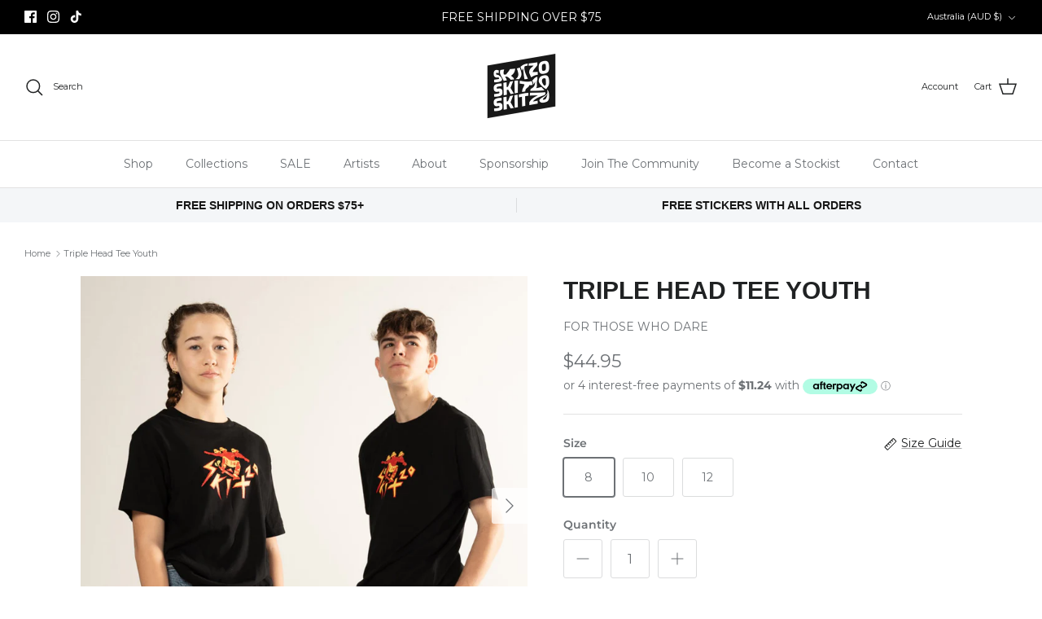

--- FILE ---
content_type: text/html; charset=utf-8
request_url: https://www.skitzo.com/products/triple-head-tee-youth
body_size: 37675
content:
<!DOCTYPE html>
<!-- smep_108 custom code start-->

<link rel="stylesheet" href="https://fonts.googleapis.com/css?family=Tangerine">
<link rel="stylesheet" href="https://fonts.googleapis.com/css?family=Sofia">
<link rel="stylesheet" href="https://fonts.googleapis.com/css?family=Audiowide">

<!-- smep_108 custom code end--><html lang="en" dir="ltr">
<head>
  <!-- Symmetry 6.0.3 -->

  <title>
    Triple Head Tee Youth &ndash; Skitzo | Independent Surf and Skate Brand
  </title>

  <meta charset="utf-8" />
<meta name="viewport" content="width=device-width,initial-scale=1.0" />
<meta http-equiv="X-UA-Compatible" content="IE=edge">

<link rel="preconnect" href="https://cdn.shopify.com" crossorigin>
<link rel="preconnect" href="https://fonts.shopify.com" crossorigin>
<link rel="preconnect" href="https://monorail-edge.shopifysvc.com"><link rel="preload" as="font" href="//www.skitzo.com/cdn/fonts/montserrat/montserrat_n4.81949fa0ac9fd2021e16436151e8eaa539321637.woff2" type="font/woff2" crossorigin><link rel="preload" as="font" href="//www.skitzo.com/cdn/fonts/montserrat/montserrat_n4.81949fa0ac9fd2021e16436151e8eaa539321637.woff2" type="font/woff2" crossorigin><link rel="preload" as="font" href="//www.skitzo.com/cdn/fonts/montserrat/montserrat_n4.81949fa0ac9fd2021e16436151e8eaa539321637.woff2" type="font/woff2" crossorigin><link rel="preload" href="//www.skitzo.com/cdn/shop/t/5/assets/vendor.min.js?v=11589511144441591071687769294" as="script">
<link rel="preload" href="//www.skitzo.com/cdn/shop/t/5/assets/theme.js?v=85417484044267405871687769294" as="script"><link rel="canonical" href="https://www.skitzo.com/products/triple-head-tee-youth" /><meta name="description" content="Our unisex 180gsm youth skate tee is the ultimate choice for durablity. This t-shirt is designed to keep you looking and feeling your best on the street and in the bowl - providing superior protection from the elements while remaining breathable and comfortable.   100% carded cotton (marles 15% viscose) 180GSM Regular ">
<style>
    @font-face {
  font-family: Montserrat;
  font-weight: 400;
  font-style: normal;
  font-display: fallback;
  src: url("//www.skitzo.com/cdn/fonts/montserrat/montserrat_n4.81949fa0ac9fd2021e16436151e8eaa539321637.woff2") format("woff2"),
       url("//www.skitzo.com/cdn/fonts/montserrat/montserrat_n4.a6c632ca7b62da89c3594789ba828388aac693fe.woff") format("woff");
}

    @font-face {
  font-family: Montserrat;
  font-weight: 700;
  font-style: normal;
  font-display: fallback;
  src: url("//www.skitzo.com/cdn/fonts/montserrat/montserrat_n7.3c434e22befd5c18a6b4afadb1e3d77c128c7939.woff2") format("woff2"),
       url("//www.skitzo.com/cdn/fonts/montserrat/montserrat_n7.5d9fa6e2cae713c8fb539a9876489d86207fe957.woff") format("woff");
}

    @font-face {
  font-family: Montserrat;
  font-weight: 500;
  font-style: normal;
  font-display: fallback;
  src: url("//www.skitzo.com/cdn/fonts/montserrat/montserrat_n5.07ef3781d9c78c8b93c98419da7ad4fbeebb6635.woff2") format("woff2"),
       url("//www.skitzo.com/cdn/fonts/montserrat/montserrat_n5.adf9b4bd8b0e4f55a0b203cdd84512667e0d5e4d.woff") format("woff");
}

    @font-face {
  font-family: Montserrat;
  font-weight: 400;
  font-style: italic;
  font-display: fallback;
  src: url("//www.skitzo.com/cdn/fonts/montserrat/montserrat_i4.5a4ea298b4789e064f62a29aafc18d41f09ae59b.woff2") format("woff2"),
       url("//www.skitzo.com/cdn/fonts/montserrat/montserrat_i4.072b5869c5e0ed5b9d2021e4c2af132e16681ad2.woff") format("woff");
}

    @font-face {
  font-family: Montserrat;
  font-weight: 700;
  font-style: italic;
  font-display: fallback;
  src: url("//www.skitzo.com/cdn/fonts/montserrat/montserrat_i7.a0d4a463df4f146567d871890ffb3c80408e7732.woff2") format("woff2"),
       url("//www.skitzo.com/cdn/fonts/montserrat/montserrat_i7.f6ec9f2a0681acc6f8152c40921d2a4d2e1a2c78.woff") format("woff");
}

    
    @font-face {
  font-family: Montserrat;
  font-weight: 400;
  font-style: normal;
  font-display: fallback;
  src: url("//www.skitzo.com/cdn/fonts/montserrat/montserrat_n4.81949fa0ac9fd2021e16436151e8eaa539321637.woff2") format("woff2"),
       url("//www.skitzo.com/cdn/fonts/montserrat/montserrat_n4.a6c632ca7b62da89c3594789ba828388aac693fe.woff") format("woff");
}

    @font-face {
  font-family: Montserrat;
  font-weight: 400;
  font-style: normal;
  font-display: fallback;
  src: url("//www.skitzo.com/cdn/fonts/montserrat/montserrat_n4.81949fa0ac9fd2021e16436151e8eaa539321637.woff2") format("woff2"),
       url("//www.skitzo.com/cdn/fonts/montserrat/montserrat_n4.a6c632ca7b62da89c3594789ba828388aac693fe.woff") format("woff");
}

    @font-face {
  font-family: Montserrat;
  font-weight: 600;
  font-style: normal;
  font-display: fallback;
  src: url("//www.skitzo.com/cdn/fonts/montserrat/montserrat_n6.1326b3e84230700ef15b3a29fb520639977513e0.woff2") format("woff2"),
       url("//www.skitzo.com/cdn/fonts/montserrat/montserrat_n6.652f051080eb14192330daceed8cd53dfdc5ead9.woff") format("woff");
}

  </style>

  <meta property="og:site_name" content="Skitzo | Independent Surf and Skate Brand">
<meta property="og:url" content="https://www.skitzo.com/products/triple-head-tee-youth">
<meta property="og:title" content="Triple Head Tee Youth">
<meta property="og:type" content="product">
<meta property="og:description" content="Our unisex 180gsm youth skate tee is the ultimate choice for durablity. This t-shirt is designed to keep you looking and feeling your best on the street and in the bowl - providing superior protection from the elements while remaining breathable and comfortable.   100% carded cotton (marles 15% viscose) 180GSM Regular "><meta property="og:image" content="http://www.skitzo.com/cdn/shop/files/0J7A6163copy_1200x1200.jpg?v=1690165068">
  <meta property="og:image:secure_url" content="https://www.skitzo.com/cdn/shop/files/0J7A6163copy_1200x1200.jpg?v=1690165068">
  <meta property="og:image:width" content="754">
  <meta property="og:image:height" content="776"><meta property="og:price:amount" content="44.95">
  <meta property="og:price:currency" content="AUD"><meta name="twitter:card" content="summary_large_image">
<meta name="twitter:title" content="Triple Head Tee Youth">
<meta name="twitter:description" content="Our unisex 180gsm youth skate tee is the ultimate choice for durablity. This t-shirt is designed to keep you looking and feeling your best on the street and in the bowl - providing superior protection from the elements while remaining breathable and comfortable.   100% carded cotton (marles 15% viscose) 180GSM Regular ">


  <link href="//www.skitzo.com/cdn/shop/t/5/assets/styles.css?v=140287197619247353471759333301" rel="stylesheet" type="text/css" media="all" />
<script>
    window.theme = window.theme || {};
    theme.money_format_with_product_code_preference = "${{amount}}";
    theme.money_format_with_cart_code_preference = "${{amount}}";
    theme.money_format = "${{amount}}";
    theme.strings = {
      previous: "Previous",
      next: "Next",
      addressError: "Error looking up that address",
      addressNoResults: "No results for that address",
      addressQueryLimit: "You have exceeded the Google API usage limit. Consider upgrading to a \u003ca href=\"https:\/\/developers.google.com\/maps\/premium\/usage-limits\"\u003ePremium Plan\u003c\/a\u003e.",
      authError: "There was a problem authenticating your Google Maps API Key.",
      icon_labels_left: "Left",
      icon_labels_right: "Right",
      icon_labels_down: "Down",
      icon_labels_close: "Close",
      icon_labels_plus: "Plus",
      imageSlider: "Image slider",
      cart_terms_confirmation: "You must agree to the terms and conditions before continuing.",
      cart_general_quantity_too_high: "You can only have [QUANTITY] in your cart",
      products_listing_from: "From",
      layout_live_search_see_all: "See all results",
      products_product_add_to_cart: "Add to Cart",
      products_variant_no_stock: "Sold out",
      products_variant_non_existent: "Unavailable",
      products_product_pick_a: "Pick a",
      general_navigation_menu_toggle_aria_label: "Toggle menu",
      general_accessibility_labels_close: "Close",
      products_product_added_to_cart: "Added to cart",
      general_quick_search_pages: "Pages",
      general_quick_search_no_results: "Sorry, we couldn\u0026#39;t find any results",
      collections_general_see_all_subcollections: "See all..."
    };
    theme.routes = {
      cart_url: '/cart',
      cart_add_url: '/cart/add.js',
      cart_update_url: '/cart/update.js',
      predictive_search_url: '/search/suggest'
    };
    theme.settings = {
      cart_type: "drawer",
      after_add_to_cart: "notification",
      quickbuy_style: "button",
      avoid_orphans: true
    };
    document.documentElement.classList.add('js');
  </script>

  <script src="//www.skitzo.com/cdn/shop/t/5/assets/vendor.min.js?v=11589511144441591071687769294" defer="defer"></script>
  <script src="//www.skitzo.com/cdn/shop/t/5/assets/theme.js?v=85417484044267405871687769294" defer="defer"></script>

  <script>window.performance && window.performance.mark && window.performance.mark('shopify.content_for_header.start');</script><meta name="google-site-verification" content="6avrkBx0OB6wmAA0qTFIZfyyLGEDOy7AP8JMTbl956c">
<meta id="shopify-digital-wallet" name="shopify-digital-wallet" content="/42710270106/digital_wallets/dialog">
<meta name="shopify-checkout-api-token" content="f722609967573ebc5ab4e0699c3e0ed0">
<meta id="in-context-paypal-metadata" data-shop-id="42710270106" data-venmo-supported="false" data-environment="production" data-locale="en_US" data-paypal-v4="true" data-currency="AUD">
<link rel="alternate" type="application/json+oembed" href="https://www.skitzo.com/products/triple-head-tee-youth.oembed">
<script async="async" src="/checkouts/internal/preloads.js?locale=en-AU"></script>
<link rel="preconnect" href="https://shop.app" crossorigin="anonymous">
<script async="async" src="https://shop.app/checkouts/internal/preloads.js?locale=en-AU&shop_id=42710270106" crossorigin="anonymous"></script>
<script id="apple-pay-shop-capabilities" type="application/json">{"shopId":42710270106,"countryCode":"AU","currencyCode":"AUD","merchantCapabilities":["supports3DS"],"merchantId":"gid:\/\/shopify\/Shop\/42710270106","merchantName":"Skitzo | Independent Surf and Skate Brand","requiredBillingContactFields":["postalAddress","email","phone"],"requiredShippingContactFields":["postalAddress","email","phone"],"shippingType":"shipping","supportedNetworks":["visa","masterCard","amex","jcb"],"total":{"type":"pending","label":"Skitzo | Independent Surf and Skate Brand","amount":"1.00"},"shopifyPaymentsEnabled":true,"supportsSubscriptions":true}</script>
<script id="shopify-features" type="application/json">{"accessToken":"f722609967573ebc5ab4e0699c3e0ed0","betas":["rich-media-storefront-analytics"],"domain":"www.skitzo.com","predictiveSearch":true,"shopId":42710270106,"locale":"en"}</script>
<script>var Shopify = Shopify || {};
Shopify.shop = "skitzo-tm.myshopify.com";
Shopify.locale = "en";
Shopify.currency = {"active":"AUD","rate":"1.0"};
Shopify.country = "AU";
Shopify.theme = {"name":"Symmetry","id":132363976858,"schema_name":"Symmetry","schema_version":"6.0.3","theme_store_id":568,"role":"main"};
Shopify.theme.handle = "null";
Shopify.theme.style = {"id":null,"handle":null};
Shopify.cdnHost = "www.skitzo.com/cdn";
Shopify.routes = Shopify.routes || {};
Shopify.routes.root = "/";</script>
<script type="module">!function(o){(o.Shopify=o.Shopify||{}).modules=!0}(window);</script>
<script>!function(o){function n(){var o=[];function n(){o.push(Array.prototype.slice.apply(arguments))}return n.q=o,n}var t=o.Shopify=o.Shopify||{};t.loadFeatures=n(),t.autoloadFeatures=n()}(window);</script>
<script>
  window.ShopifyPay = window.ShopifyPay || {};
  window.ShopifyPay.apiHost = "shop.app\/pay";
  window.ShopifyPay.redirectState = null;
</script>
<script id="shop-js-analytics" type="application/json">{"pageType":"product"}</script>
<script defer="defer" async type="module" src="//www.skitzo.com/cdn/shopifycloud/shop-js/modules/v2/client.init-shop-cart-sync_IZsNAliE.en.esm.js"></script>
<script defer="defer" async type="module" src="//www.skitzo.com/cdn/shopifycloud/shop-js/modules/v2/chunk.common_0OUaOowp.esm.js"></script>
<script type="module">
  await import("//www.skitzo.com/cdn/shopifycloud/shop-js/modules/v2/client.init-shop-cart-sync_IZsNAliE.en.esm.js");
await import("//www.skitzo.com/cdn/shopifycloud/shop-js/modules/v2/chunk.common_0OUaOowp.esm.js");

  window.Shopify.SignInWithShop?.initShopCartSync?.({"fedCMEnabled":true,"windoidEnabled":true});

</script>
<script>
  window.Shopify = window.Shopify || {};
  if (!window.Shopify.featureAssets) window.Shopify.featureAssets = {};
  window.Shopify.featureAssets['shop-js'] = {"shop-cart-sync":["modules/v2/client.shop-cart-sync_DLOhI_0X.en.esm.js","modules/v2/chunk.common_0OUaOowp.esm.js"],"init-fed-cm":["modules/v2/client.init-fed-cm_C6YtU0w6.en.esm.js","modules/v2/chunk.common_0OUaOowp.esm.js"],"shop-button":["modules/v2/client.shop-button_BCMx7GTG.en.esm.js","modules/v2/chunk.common_0OUaOowp.esm.js"],"shop-cash-offers":["modules/v2/client.shop-cash-offers_BT26qb5j.en.esm.js","modules/v2/chunk.common_0OUaOowp.esm.js","modules/v2/chunk.modal_CGo_dVj3.esm.js"],"init-windoid":["modules/v2/client.init-windoid_B9PkRMql.en.esm.js","modules/v2/chunk.common_0OUaOowp.esm.js"],"init-shop-email-lookup-coordinator":["modules/v2/client.init-shop-email-lookup-coordinator_DZkqjsbU.en.esm.js","modules/v2/chunk.common_0OUaOowp.esm.js"],"shop-toast-manager":["modules/v2/client.shop-toast-manager_Di2EnuM7.en.esm.js","modules/v2/chunk.common_0OUaOowp.esm.js"],"shop-login-button":["modules/v2/client.shop-login-button_BtqW_SIO.en.esm.js","modules/v2/chunk.common_0OUaOowp.esm.js","modules/v2/chunk.modal_CGo_dVj3.esm.js"],"avatar":["modules/v2/client.avatar_BTnouDA3.en.esm.js"],"pay-button":["modules/v2/client.pay-button_CWa-C9R1.en.esm.js","modules/v2/chunk.common_0OUaOowp.esm.js"],"init-shop-cart-sync":["modules/v2/client.init-shop-cart-sync_IZsNAliE.en.esm.js","modules/v2/chunk.common_0OUaOowp.esm.js"],"init-customer-accounts":["modules/v2/client.init-customer-accounts_DenGwJTU.en.esm.js","modules/v2/client.shop-login-button_BtqW_SIO.en.esm.js","modules/v2/chunk.common_0OUaOowp.esm.js","modules/v2/chunk.modal_CGo_dVj3.esm.js"],"init-shop-for-new-customer-accounts":["modules/v2/client.init-shop-for-new-customer-accounts_JdHXxpS9.en.esm.js","modules/v2/client.shop-login-button_BtqW_SIO.en.esm.js","modules/v2/chunk.common_0OUaOowp.esm.js","modules/v2/chunk.modal_CGo_dVj3.esm.js"],"init-customer-accounts-sign-up":["modules/v2/client.init-customer-accounts-sign-up_D6__K_p8.en.esm.js","modules/v2/client.shop-login-button_BtqW_SIO.en.esm.js","modules/v2/chunk.common_0OUaOowp.esm.js","modules/v2/chunk.modal_CGo_dVj3.esm.js"],"checkout-modal":["modules/v2/client.checkout-modal_C_ZQDY6s.en.esm.js","modules/v2/chunk.common_0OUaOowp.esm.js","modules/v2/chunk.modal_CGo_dVj3.esm.js"],"shop-follow-button":["modules/v2/client.shop-follow-button_XetIsj8l.en.esm.js","modules/v2/chunk.common_0OUaOowp.esm.js","modules/v2/chunk.modal_CGo_dVj3.esm.js"],"lead-capture":["modules/v2/client.lead-capture_DvA72MRN.en.esm.js","modules/v2/chunk.common_0OUaOowp.esm.js","modules/v2/chunk.modal_CGo_dVj3.esm.js"],"shop-login":["modules/v2/client.shop-login_ClXNxyh6.en.esm.js","modules/v2/chunk.common_0OUaOowp.esm.js","modules/v2/chunk.modal_CGo_dVj3.esm.js"],"payment-terms":["modules/v2/client.payment-terms_CNlwjfZz.en.esm.js","modules/v2/chunk.common_0OUaOowp.esm.js","modules/v2/chunk.modal_CGo_dVj3.esm.js"]};
</script>
<script>(function() {
  var isLoaded = false;
  function asyncLoad() {
    if (isLoaded) return;
    isLoaded = true;
    var urls = ["https:\/\/static.klaviyo.com\/onsite\/js\/klaviyo.js?company_id=Y8wKdz\u0026shop=skitzo-tm.myshopify.com"];
    for (var i = 0; i < urls.length; i++) {
      var s = document.createElement('script');
      s.type = 'text/javascript';
      s.async = true;
      s.src = urls[i];
      var x = document.getElementsByTagName('script')[0];
      x.parentNode.insertBefore(s, x);
    }
  };
  if(window.attachEvent) {
    window.attachEvent('onload', asyncLoad);
  } else {
    window.addEventListener('load', asyncLoad, false);
  }
})();</script>
<script id="__st">var __st={"a":42710270106,"offset":36000,"reqid":"cf599bcc-dde5-4729-874a-b1ef0ab84782-1768419617","pageurl":"www.skitzo.com\/products\/triple-head-tee-youth","u":"f0675a4b1162","p":"product","rtyp":"product","rid":7851661918362};</script>
<script>window.ShopifyPaypalV4VisibilityTracking = true;</script>
<script id="captcha-bootstrap">!function(){'use strict';const t='contact',e='account',n='new_comment',o=[[t,t],['blogs',n],['comments',n],[t,'customer']],c=[[e,'customer_login'],[e,'guest_login'],[e,'recover_customer_password'],[e,'create_customer']],r=t=>t.map((([t,e])=>`form[action*='/${t}']:not([data-nocaptcha='true']) input[name='form_type'][value='${e}']`)).join(','),a=t=>()=>t?[...document.querySelectorAll(t)].map((t=>t.form)):[];function s(){const t=[...o],e=r(t);return a(e)}const i='password',u='form_key',d=['recaptcha-v3-token','g-recaptcha-response','h-captcha-response',i],f=()=>{try{return window.sessionStorage}catch{return}},m='__shopify_v',_=t=>t.elements[u];function p(t,e,n=!1){try{const o=window.sessionStorage,c=JSON.parse(o.getItem(e)),{data:r}=function(t){const{data:e,action:n}=t;return t[m]||n?{data:e,action:n}:{data:t,action:n}}(c);for(const[e,n]of Object.entries(r))t.elements[e]&&(t.elements[e].value=n);n&&o.removeItem(e)}catch(o){console.error('form repopulation failed',{error:o})}}const l='form_type',E='cptcha';function T(t){t.dataset[E]=!0}const w=window,h=w.document,L='Shopify',v='ce_forms',y='captcha';let A=!1;((t,e)=>{const n=(g='f06e6c50-85a8-45c8-87d0-21a2b65856fe',I='https://cdn.shopify.com/shopifycloud/storefront-forms-hcaptcha/ce_storefront_forms_captcha_hcaptcha.v1.5.2.iife.js',D={infoText:'Protected by hCaptcha',privacyText:'Privacy',termsText:'Terms'},(t,e,n)=>{const o=w[L][v],c=o.bindForm;if(c)return c(t,g,e,D).then(n);var r;o.q.push([[t,g,e,D],n]),r=I,A||(h.body.append(Object.assign(h.createElement('script'),{id:'captcha-provider',async:!0,src:r})),A=!0)});var g,I,D;w[L]=w[L]||{},w[L][v]=w[L][v]||{},w[L][v].q=[],w[L][y]=w[L][y]||{},w[L][y].protect=function(t,e){n(t,void 0,e),T(t)},Object.freeze(w[L][y]),function(t,e,n,w,h,L){const[v,y,A,g]=function(t,e,n){const i=e?o:[],u=t?c:[],d=[...i,...u],f=r(d),m=r(i),_=r(d.filter((([t,e])=>n.includes(e))));return[a(f),a(m),a(_),s()]}(w,h,L),I=t=>{const e=t.target;return e instanceof HTMLFormElement?e:e&&e.form},D=t=>v().includes(t);t.addEventListener('submit',(t=>{const e=I(t);if(!e)return;const n=D(e)&&!e.dataset.hcaptchaBound&&!e.dataset.recaptchaBound,o=_(e),c=g().includes(e)&&(!o||!o.value);(n||c)&&t.preventDefault(),c&&!n&&(function(t){try{if(!f())return;!function(t){const e=f();if(!e)return;const n=_(t);if(!n)return;const o=n.value;o&&e.removeItem(o)}(t);const e=Array.from(Array(32),(()=>Math.random().toString(36)[2])).join('');!function(t,e){_(t)||t.append(Object.assign(document.createElement('input'),{type:'hidden',name:u})),t.elements[u].value=e}(t,e),function(t,e){const n=f();if(!n)return;const o=[...t.querySelectorAll(`input[type='${i}']`)].map((({name:t})=>t)),c=[...d,...o],r={};for(const[a,s]of new FormData(t).entries())c.includes(a)||(r[a]=s);n.setItem(e,JSON.stringify({[m]:1,action:t.action,data:r}))}(t,e)}catch(e){console.error('failed to persist form',e)}}(e),e.submit())}));const S=(t,e)=>{t&&!t.dataset[E]&&(n(t,e.some((e=>e===t))),T(t))};for(const o of['focusin','change'])t.addEventListener(o,(t=>{const e=I(t);D(e)&&S(e,y())}));const B=e.get('form_key'),M=e.get(l),P=B&&M;t.addEventListener('DOMContentLoaded',(()=>{const t=y();if(P)for(const e of t)e.elements[l].value===M&&p(e,B);[...new Set([...A(),...v().filter((t=>'true'===t.dataset.shopifyCaptcha))])].forEach((e=>S(e,t)))}))}(h,new URLSearchParams(w.location.search),n,t,e,['guest_login'])})(!0,!0)}();</script>
<script integrity="sha256-4kQ18oKyAcykRKYeNunJcIwy7WH5gtpwJnB7kiuLZ1E=" data-source-attribution="shopify.loadfeatures" defer="defer" src="//www.skitzo.com/cdn/shopifycloud/storefront/assets/storefront/load_feature-a0a9edcb.js" crossorigin="anonymous"></script>
<script crossorigin="anonymous" defer="defer" src="//www.skitzo.com/cdn/shopifycloud/storefront/assets/shopify_pay/storefront-65b4c6d7.js?v=20250812"></script>
<script data-source-attribution="shopify.dynamic_checkout.dynamic.init">var Shopify=Shopify||{};Shopify.PaymentButton=Shopify.PaymentButton||{isStorefrontPortableWallets:!0,init:function(){window.Shopify.PaymentButton.init=function(){};var t=document.createElement("script");t.src="https://www.skitzo.com/cdn/shopifycloud/portable-wallets/latest/portable-wallets.en.js",t.type="module",document.head.appendChild(t)}};
</script>
<script data-source-attribution="shopify.dynamic_checkout.buyer_consent">
  function portableWalletsHideBuyerConsent(e){var t=document.getElementById("shopify-buyer-consent"),n=document.getElementById("shopify-subscription-policy-button");t&&n&&(t.classList.add("hidden"),t.setAttribute("aria-hidden","true"),n.removeEventListener("click",e))}function portableWalletsShowBuyerConsent(e){var t=document.getElementById("shopify-buyer-consent"),n=document.getElementById("shopify-subscription-policy-button");t&&n&&(t.classList.remove("hidden"),t.removeAttribute("aria-hidden"),n.addEventListener("click",e))}window.Shopify?.PaymentButton&&(window.Shopify.PaymentButton.hideBuyerConsent=portableWalletsHideBuyerConsent,window.Shopify.PaymentButton.showBuyerConsent=portableWalletsShowBuyerConsent);
</script>
<script data-source-attribution="shopify.dynamic_checkout.cart.bootstrap">document.addEventListener("DOMContentLoaded",(function(){function t(){return document.querySelector("shopify-accelerated-checkout-cart, shopify-accelerated-checkout")}if(t())Shopify.PaymentButton.init();else{new MutationObserver((function(e,n){t()&&(Shopify.PaymentButton.init(),n.disconnect())})).observe(document.body,{childList:!0,subtree:!0})}}));
</script>
<link id="shopify-accelerated-checkout-styles" rel="stylesheet" media="screen" href="https://www.skitzo.com/cdn/shopifycloud/portable-wallets/latest/accelerated-checkout-backwards-compat.css" crossorigin="anonymous">
<style id="shopify-accelerated-checkout-cart">
        #shopify-buyer-consent {
  margin-top: 1em;
  display: inline-block;
  width: 100%;
}

#shopify-buyer-consent.hidden {
  display: none;
}

#shopify-subscription-policy-button {
  background: none;
  border: none;
  padding: 0;
  text-decoration: underline;
  font-size: inherit;
  cursor: pointer;
}

#shopify-subscription-policy-button::before {
  box-shadow: none;
}

      </style>
<script id="sections-script" data-sections="product-recommendations" defer="defer" src="//www.skitzo.com/cdn/shop/t/5/compiled_assets/scripts.js?3846"></script>
<script>window.performance && window.performance.mark && window.performance.mark('shopify.content_for_header.end');</script>
<!-- BEGIN app block: shopify://apps/klaviyo-email-marketing-sms/blocks/klaviyo-onsite-embed/2632fe16-c075-4321-a88b-50b567f42507 -->












  <script async src="https://static.klaviyo.com/onsite/js/Y8wKdz/klaviyo.js?company_id=Y8wKdz"></script>
  <script>!function(){if(!window.klaviyo){window._klOnsite=window._klOnsite||[];try{window.klaviyo=new Proxy({},{get:function(n,i){return"push"===i?function(){var n;(n=window._klOnsite).push.apply(n,arguments)}:function(){for(var n=arguments.length,o=new Array(n),w=0;w<n;w++)o[w]=arguments[w];var t="function"==typeof o[o.length-1]?o.pop():void 0,e=new Promise((function(n){window._klOnsite.push([i].concat(o,[function(i){t&&t(i),n(i)}]))}));return e}}})}catch(n){window.klaviyo=window.klaviyo||[],window.klaviyo.push=function(){var n;(n=window._klOnsite).push.apply(n,arguments)}}}}();</script>

  
    <script id="viewed_product">
      if (item == null) {
        var _learnq = _learnq || [];

        var MetafieldReviews = null
        var MetafieldYotpoRating = null
        var MetafieldYotpoCount = null
        var MetafieldLooxRating = null
        var MetafieldLooxCount = null
        var okendoProduct = null
        var okendoProductReviewCount = null
        var okendoProductReviewAverageValue = null
        try {
          // The following fields are used for Customer Hub recently viewed in order to add reviews.
          // This information is not part of __kla_viewed. Instead, it is part of __kla_viewed_reviewed_items
          MetafieldReviews = {};
          MetafieldYotpoRating = null
          MetafieldYotpoCount = null
          MetafieldLooxRating = null
          MetafieldLooxCount = null

          okendoProduct = null
          // If the okendo metafield is not legacy, it will error, which then requires the new json formatted data
          if (okendoProduct && 'error' in okendoProduct) {
            okendoProduct = null
          }
          okendoProductReviewCount = okendoProduct ? okendoProduct.reviewCount : null
          okendoProductReviewAverageValue = okendoProduct ? okendoProduct.reviewAverageValue : null
        } catch (error) {
          console.error('Error in Klaviyo onsite reviews tracking:', error);
        }

        var item = {
          Name: "Triple Head Tee Youth",
          ProductID: 7851661918362,
          Categories: ["Skate","Youth"],
          ImageURL: "https://www.skitzo.com/cdn/shop/files/0J7A6163copy_grande.jpg?v=1690165068",
          URL: "https://www.skitzo.com/products/triple-head-tee-youth",
          Brand: "Skitzo",
          Price: "$44.95",
          Value: "44.95",
          CompareAtPrice: "$0.00"
        };
        _learnq.push(['track', 'Viewed Product', item]);
        _learnq.push(['trackViewedItem', {
          Title: item.Name,
          ItemId: item.ProductID,
          Categories: item.Categories,
          ImageUrl: item.ImageURL,
          Url: item.URL,
          Metadata: {
            Brand: item.Brand,
            Price: item.Price,
            Value: item.Value,
            CompareAtPrice: item.CompareAtPrice
          },
          metafields:{
            reviews: MetafieldReviews,
            yotpo:{
              rating: MetafieldYotpoRating,
              count: MetafieldYotpoCount,
            },
            loox:{
              rating: MetafieldLooxRating,
              count: MetafieldLooxCount,
            },
            okendo: {
              rating: okendoProductReviewAverageValue,
              count: okendoProductReviewCount,
            }
          }
        }]);
      }
    </script>
  




  <script>
    window.klaviyoReviewsProductDesignMode = false
  </script>







<!-- END app block --><link href="https://monorail-edge.shopifysvc.com" rel="dns-prefetch">
<script>(function(){if ("sendBeacon" in navigator && "performance" in window) {try {var session_token_from_headers = performance.getEntriesByType('navigation')[0].serverTiming.find(x => x.name == '_s').description;} catch {var session_token_from_headers = undefined;}var session_cookie_matches = document.cookie.match(/_shopify_s=([^;]*)/);var session_token_from_cookie = session_cookie_matches && session_cookie_matches.length === 2 ? session_cookie_matches[1] : "";var session_token = session_token_from_headers || session_token_from_cookie || "";function handle_abandonment_event(e) {var entries = performance.getEntries().filter(function(entry) {return /monorail-edge.shopifysvc.com/.test(entry.name);});if (!window.abandonment_tracked && entries.length === 0) {window.abandonment_tracked = true;var currentMs = Date.now();var navigation_start = performance.timing.navigationStart;var payload = {shop_id: 42710270106,url: window.location.href,navigation_start,duration: currentMs - navigation_start,session_token,page_type: "product"};window.navigator.sendBeacon("https://monorail-edge.shopifysvc.com/v1/produce", JSON.stringify({schema_id: "online_store_buyer_site_abandonment/1.1",payload: payload,metadata: {event_created_at_ms: currentMs,event_sent_at_ms: currentMs}}));}}window.addEventListener('pagehide', handle_abandonment_event);}}());</script>
<script id="web-pixels-manager-setup">(function e(e,d,r,n,o){if(void 0===o&&(o={}),!Boolean(null===(a=null===(i=window.Shopify)||void 0===i?void 0:i.analytics)||void 0===a?void 0:a.replayQueue)){var i,a;window.Shopify=window.Shopify||{};var t=window.Shopify;t.analytics=t.analytics||{};var s=t.analytics;s.replayQueue=[],s.publish=function(e,d,r){return s.replayQueue.push([e,d,r]),!0};try{self.performance.mark("wpm:start")}catch(e){}var l=function(){var e={modern:/Edge?\/(1{2}[4-9]|1[2-9]\d|[2-9]\d{2}|\d{4,})\.\d+(\.\d+|)|Firefox\/(1{2}[4-9]|1[2-9]\d|[2-9]\d{2}|\d{4,})\.\d+(\.\d+|)|Chrom(ium|e)\/(9{2}|\d{3,})\.\d+(\.\d+|)|(Maci|X1{2}).+ Version\/(15\.\d+|(1[6-9]|[2-9]\d|\d{3,})\.\d+)([,.]\d+|)( \(\w+\)|)( Mobile\/\w+|) Safari\/|Chrome.+OPR\/(9{2}|\d{3,})\.\d+\.\d+|(CPU[ +]OS|iPhone[ +]OS|CPU[ +]iPhone|CPU IPhone OS|CPU iPad OS)[ +]+(15[._]\d+|(1[6-9]|[2-9]\d|\d{3,})[._]\d+)([._]\d+|)|Android:?[ /-](13[3-9]|1[4-9]\d|[2-9]\d{2}|\d{4,})(\.\d+|)(\.\d+|)|Android.+Firefox\/(13[5-9]|1[4-9]\d|[2-9]\d{2}|\d{4,})\.\d+(\.\d+|)|Android.+Chrom(ium|e)\/(13[3-9]|1[4-9]\d|[2-9]\d{2}|\d{4,})\.\d+(\.\d+|)|SamsungBrowser\/([2-9]\d|\d{3,})\.\d+/,legacy:/Edge?\/(1[6-9]|[2-9]\d|\d{3,})\.\d+(\.\d+|)|Firefox\/(5[4-9]|[6-9]\d|\d{3,})\.\d+(\.\d+|)|Chrom(ium|e)\/(5[1-9]|[6-9]\d|\d{3,})\.\d+(\.\d+|)([\d.]+$|.*Safari\/(?![\d.]+ Edge\/[\d.]+$))|(Maci|X1{2}).+ Version\/(10\.\d+|(1[1-9]|[2-9]\d|\d{3,})\.\d+)([,.]\d+|)( \(\w+\)|)( Mobile\/\w+|) Safari\/|Chrome.+OPR\/(3[89]|[4-9]\d|\d{3,})\.\d+\.\d+|(CPU[ +]OS|iPhone[ +]OS|CPU[ +]iPhone|CPU IPhone OS|CPU iPad OS)[ +]+(10[._]\d+|(1[1-9]|[2-9]\d|\d{3,})[._]\d+)([._]\d+|)|Android:?[ /-](13[3-9]|1[4-9]\d|[2-9]\d{2}|\d{4,})(\.\d+|)(\.\d+|)|Mobile Safari.+OPR\/([89]\d|\d{3,})\.\d+\.\d+|Android.+Firefox\/(13[5-9]|1[4-9]\d|[2-9]\d{2}|\d{4,})\.\d+(\.\d+|)|Android.+Chrom(ium|e)\/(13[3-9]|1[4-9]\d|[2-9]\d{2}|\d{4,})\.\d+(\.\d+|)|Android.+(UC? ?Browser|UCWEB|U3)[ /]?(15\.([5-9]|\d{2,})|(1[6-9]|[2-9]\d|\d{3,})\.\d+)\.\d+|SamsungBrowser\/(5\.\d+|([6-9]|\d{2,})\.\d+)|Android.+MQ{2}Browser\/(14(\.(9|\d{2,})|)|(1[5-9]|[2-9]\d|\d{3,})(\.\d+|))(\.\d+|)|K[Aa][Ii]OS\/(3\.\d+|([4-9]|\d{2,})\.\d+)(\.\d+|)/},d=e.modern,r=e.legacy,n=navigator.userAgent;return n.match(d)?"modern":n.match(r)?"legacy":"unknown"}(),u="modern"===l?"modern":"legacy",c=(null!=n?n:{modern:"",legacy:""})[u],f=function(e){return[e.baseUrl,"/wpm","/b",e.hashVersion,"modern"===e.buildTarget?"m":"l",".js"].join("")}({baseUrl:d,hashVersion:r,buildTarget:u}),m=function(e){var d=e.version,r=e.bundleTarget,n=e.surface,o=e.pageUrl,i=e.monorailEndpoint;return{emit:function(e){var a=e.status,t=e.errorMsg,s=(new Date).getTime(),l=JSON.stringify({metadata:{event_sent_at_ms:s},events:[{schema_id:"web_pixels_manager_load/3.1",payload:{version:d,bundle_target:r,page_url:o,status:a,surface:n,error_msg:t},metadata:{event_created_at_ms:s}}]});if(!i)return console&&console.warn&&console.warn("[Web Pixels Manager] No Monorail endpoint provided, skipping logging."),!1;try{return self.navigator.sendBeacon.bind(self.navigator)(i,l)}catch(e){}var u=new XMLHttpRequest;try{return u.open("POST",i,!0),u.setRequestHeader("Content-Type","text/plain"),u.send(l),!0}catch(e){return console&&console.warn&&console.warn("[Web Pixels Manager] Got an unhandled error while logging to Monorail."),!1}}}}({version:r,bundleTarget:l,surface:e.surface,pageUrl:self.location.href,monorailEndpoint:e.monorailEndpoint});try{o.browserTarget=l,function(e){var d=e.src,r=e.async,n=void 0===r||r,o=e.onload,i=e.onerror,a=e.sri,t=e.scriptDataAttributes,s=void 0===t?{}:t,l=document.createElement("script"),u=document.querySelector("head"),c=document.querySelector("body");if(l.async=n,l.src=d,a&&(l.integrity=a,l.crossOrigin="anonymous"),s)for(var f in s)if(Object.prototype.hasOwnProperty.call(s,f))try{l.dataset[f]=s[f]}catch(e){}if(o&&l.addEventListener("load",o),i&&l.addEventListener("error",i),u)u.appendChild(l);else{if(!c)throw new Error("Did not find a head or body element to append the script");c.appendChild(l)}}({src:f,async:!0,onload:function(){if(!function(){var e,d;return Boolean(null===(d=null===(e=window.Shopify)||void 0===e?void 0:e.analytics)||void 0===d?void 0:d.initialized)}()){var d=window.webPixelsManager.init(e)||void 0;if(d){var r=window.Shopify.analytics;r.replayQueue.forEach((function(e){var r=e[0],n=e[1],o=e[2];d.publishCustomEvent(r,n,o)})),r.replayQueue=[],r.publish=d.publishCustomEvent,r.visitor=d.visitor,r.initialized=!0}}},onerror:function(){return m.emit({status:"failed",errorMsg:"".concat(f," has failed to load")})},sri:function(e){var d=/^sha384-[A-Za-z0-9+/=]+$/;return"string"==typeof e&&d.test(e)}(c)?c:"",scriptDataAttributes:o}),m.emit({status:"loading"})}catch(e){m.emit({status:"failed",errorMsg:(null==e?void 0:e.message)||"Unknown error"})}}})({shopId: 42710270106,storefrontBaseUrl: "https://www.skitzo.com",extensionsBaseUrl: "https://extensions.shopifycdn.com/cdn/shopifycloud/web-pixels-manager",monorailEndpoint: "https://monorail-edge.shopifysvc.com/unstable/produce_batch",surface: "storefront-renderer",enabledBetaFlags: ["2dca8a86","a0d5f9d2"],webPixelsConfigList: [{"id":"1942782106","configuration":"{\"accountID\":\"Y8wKdz\",\"webPixelConfig\":\"eyJlbmFibGVBZGRlZFRvQ2FydEV2ZW50cyI6IHRydWV9\"}","eventPayloadVersion":"v1","runtimeContext":"STRICT","scriptVersion":"524f6c1ee37bacdca7657a665bdca589","type":"APP","apiClientId":123074,"privacyPurposes":["ANALYTICS","MARKETING"],"dataSharingAdjustments":{"protectedCustomerApprovalScopes":["read_customer_address","read_customer_email","read_customer_name","read_customer_personal_data","read_customer_phone"]}},{"id":"578289818","configuration":"{\"config\":\"{\\\"pixel_id\\\":\\\"G-SP38QGRTDG\\\",\\\"target_country\\\":\\\"AU\\\",\\\"gtag_events\\\":[{\\\"type\\\":\\\"begin_checkout\\\",\\\"action_label\\\":\\\"G-SP38QGRTDG\\\"},{\\\"type\\\":\\\"search\\\",\\\"action_label\\\":\\\"G-SP38QGRTDG\\\"},{\\\"type\\\":\\\"view_item\\\",\\\"action_label\\\":[\\\"G-SP38QGRTDG\\\",\\\"MC-6228ZW0VRS\\\"]},{\\\"type\\\":\\\"purchase\\\",\\\"action_label\\\":[\\\"G-SP38QGRTDG\\\",\\\"MC-6228ZW0VRS\\\"]},{\\\"type\\\":\\\"page_view\\\",\\\"action_label\\\":[\\\"G-SP38QGRTDG\\\",\\\"MC-6228ZW0VRS\\\"]},{\\\"type\\\":\\\"add_payment_info\\\",\\\"action_label\\\":\\\"G-SP38QGRTDG\\\"},{\\\"type\\\":\\\"add_to_cart\\\",\\\"action_label\\\":\\\"G-SP38QGRTDG\\\"}],\\\"enable_monitoring_mode\\\":false}\"}","eventPayloadVersion":"v1","runtimeContext":"OPEN","scriptVersion":"b2a88bafab3e21179ed38636efcd8a93","type":"APP","apiClientId":1780363,"privacyPurposes":[],"dataSharingAdjustments":{"protectedCustomerApprovalScopes":["read_customer_address","read_customer_email","read_customer_name","read_customer_personal_data","read_customer_phone"]}},{"id":"180846746","configuration":"{\"pixel_id\":\"943202456703112\",\"pixel_type\":\"facebook_pixel\",\"metaapp_system_user_token\":\"-\"}","eventPayloadVersion":"v1","runtimeContext":"OPEN","scriptVersion":"ca16bc87fe92b6042fbaa3acc2fbdaa6","type":"APP","apiClientId":2329312,"privacyPurposes":["ANALYTICS","MARKETING","SALE_OF_DATA"],"dataSharingAdjustments":{"protectedCustomerApprovalScopes":["read_customer_address","read_customer_email","read_customer_name","read_customer_personal_data","read_customer_phone"]}},{"id":"109314202","configuration":"{\"tagID\":\"2613092576337\"}","eventPayloadVersion":"v1","runtimeContext":"STRICT","scriptVersion":"18031546ee651571ed29edbe71a3550b","type":"APP","apiClientId":3009811,"privacyPurposes":["ANALYTICS","MARKETING","SALE_OF_DATA"],"dataSharingAdjustments":{"protectedCustomerApprovalScopes":["read_customer_address","read_customer_email","read_customer_name","read_customer_personal_data","read_customer_phone"]}},{"id":"shopify-app-pixel","configuration":"{}","eventPayloadVersion":"v1","runtimeContext":"STRICT","scriptVersion":"0450","apiClientId":"shopify-pixel","type":"APP","privacyPurposes":["ANALYTICS","MARKETING"]},{"id":"shopify-custom-pixel","eventPayloadVersion":"v1","runtimeContext":"LAX","scriptVersion":"0450","apiClientId":"shopify-pixel","type":"CUSTOM","privacyPurposes":["ANALYTICS","MARKETING"]}],isMerchantRequest: false,initData: {"shop":{"name":"Skitzo | Independent Surf and Skate Brand","paymentSettings":{"currencyCode":"AUD"},"myshopifyDomain":"skitzo-tm.myshopify.com","countryCode":"AU","storefrontUrl":"https:\/\/www.skitzo.com"},"customer":null,"cart":null,"checkout":null,"productVariants":[{"price":{"amount":44.95,"currencyCode":"AUD"},"product":{"title":"Triple Head Tee Youth","vendor":"Skitzo","id":"7851661918362","untranslatedTitle":"Triple Head Tee Youth","url":"\/products\/triple-head-tee-youth","type":"T-Shirt"},"id":"43691727421594","image":{"src":"\/\/www.skitzo.com\/cdn\/shop\/files\/0J7A6163copy.jpg?v=1690165068"},"sku":"","title":"8","untranslatedTitle":"8"},{"price":{"amount":44.95,"currencyCode":"AUD"},"product":{"title":"Triple Head Tee Youth","vendor":"Skitzo","id":"7851661918362","untranslatedTitle":"Triple Head Tee Youth","url":"\/products\/triple-head-tee-youth","type":"T-Shirt"},"id":"43691727454362","image":{"src":"\/\/www.skitzo.com\/cdn\/shop\/files\/0J7A6163copy.jpg?v=1690165068"},"sku":"","title":"10","untranslatedTitle":"10"},{"price":{"amount":44.95,"currencyCode":"AUD"},"product":{"title":"Triple Head Tee Youth","vendor":"Skitzo","id":"7851661918362","untranslatedTitle":"Triple Head Tee Youth","url":"\/products\/triple-head-tee-youth","type":"T-Shirt"},"id":"43691727487130","image":{"src":"\/\/www.skitzo.com\/cdn\/shop\/files\/0J7A6163copy.jpg?v=1690165068"},"sku":"","title":"12","untranslatedTitle":"12"}],"purchasingCompany":null},},"https://www.skitzo.com/cdn","7cecd0b6w90c54c6cpe92089d5m57a67346",{"modern":"","legacy":""},{"shopId":"42710270106","storefrontBaseUrl":"https:\/\/www.skitzo.com","extensionBaseUrl":"https:\/\/extensions.shopifycdn.com\/cdn\/shopifycloud\/web-pixels-manager","surface":"storefront-renderer","enabledBetaFlags":"[\"2dca8a86\", \"a0d5f9d2\"]","isMerchantRequest":"false","hashVersion":"7cecd0b6w90c54c6cpe92089d5m57a67346","publish":"custom","events":"[[\"page_viewed\",{}],[\"product_viewed\",{\"productVariant\":{\"price\":{\"amount\":44.95,\"currencyCode\":\"AUD\"},\"product\":{\"title\":\"Triple Head Tee Youth\",\"vendor\":\"Skitzo\",\"id\":\"7851661918362\",\"untranslatedTitle\":\"Triple Head Tee Youth\",\"url\":\"\/products\/triple-head-tee-youth\",\"type\":\"T-Shirt\"},\"id\":\"43691727421594\",\"image\":{\"src\":\"\/\/www.skitzo.com\/cdn\/shop\/files\/0J7A6163copy.jpg?v=1690165068\"},\"sku\":\"\",\"title\":\"8\",\"untranslatedTitle\":\"8\"}}]]"});</script><script>
  window.ShopifyAnalytics = window.ShopifyAnalytics || {};
  window.ShopifyAnalytics.meta = window.ShopifyAnalytics.meta || {};
  window.ShopifyAnalytics.meta.currency = 'AUD';
  var meta = {"product":{"id":7851661918362,"gid":"gid:\/\/shopify\/Product\/7851661918362","vendor":"Skitzo","type":"T-Shirt","handle":"triple-head-tee-youth","variants":[{"id":43691727421594,"price":4495,"name":"Triple Head Tee Youth - 8","public_title":"8","sku":""},{"id":43691727454362,"price":4495,"name":"Triple Head Tee Youth - 10","public_title":"10","sku":""},{"id":43691727487130,"price":4495,"name":"Triple Head Tee Youth - 12","public_title":"12","sku":""}],"remote":false},"page":{"pageType":"product","resourceType":"product","resourceId":7851661918362,"requestId":"cf599bcc-dde5-4729-874a-b1ef0ab84782-1768419617"}};
  for (var attr in meta) {
    window.ShopifyAnalytics.meta[attr] = meta[attr];
  }
</script>
<script class="analytics">
  (function () {
    var customDocumentWrite = function(content) {
      var jquery = null;

      if (window.jQuery) {
        jquery = window.jQuery;
      } else if (window.Checkout && window.Checkout.$) {
        jquery = window.Checkout.$;
      }

      if (jquery) {
        jquery('body').append(content);
      }
    };

    var hasLoggedConversion = function(token) {
      if (token) {
        return document.cookie.indexOf('loggedConversion=' + token) !== -1;
      }
      return false;
    }

    var setCookieIfConversion = function(token) {
      if (token) {
        var twoMonthsFromNow = new Date(Date.now());
        twoMonthsFromNow.setMonth(twoMonthsFromNow.getMonth() + 2);

        document.cookie = 'loggedConversion=' + token + '; expires=' + twoMonthsFromNow;
      }
    }

    var trekkie = window.ShopifyAnalytics.lib = window.trekkie = window.trekkie || [];
    if (trekkie.integrations) {
      return;
    }
    trekkie.methods = [
      'identify',
      'page',
      'ready',
      'track',
      'trackForm',
      'trackLink'
    ];
    trekkie.factory = function(method) {
      return function() {
        var args = Array.prototype.slice.call(arguments);
        args.unshift(method);
        trekkie.push(args);
        return trekkie;
      };
    };
    for (var i = 0; i < trekkie.methods.length; i++) {
      var key = trekkie.methods[i];
      trekkie[key] = trekkie.factory(key);
    }
    trekkie.load = function(config) {
      trekkie.config = config || {};
      trekkie.config.initialDocumentCookie = document.cookie;
      var first = document.getElementsByTagName('script')[0];
      var script = document.createElement('script');
      script.type = 'text/javascript';
      script.onerror = function(e) {
        var scriptFallback = document.createElement('script');
        scriptFallback.type = 'text/javascript';
        scriptFallback.onerror = function(error) {
                var Monorail = {
      produce: function produce(monorailDomain, schemaId, payload) {
        var currentMs = new Date().getTime();
        var event = {
          schema_id: schemaId,
          payload: payload,
          metadata: {
            event_created_at_ms: currentMs,
            event_sent_at_ms: currentMs
          }
        };
        return Monorail.sendRequest("https://" + monorailDomain + "/v1/produce", JSON.stringify(event));
      },
      sendRequest: function sendRequest(endpointUrl, payload) {
        // Try the sendBeacon API
        if (window && window.navigator && typeof window.navigator.sendBeacon === 'function' && typeof window.Blob === 'function' && !Monorail.isIos12()) {
          var blobData = new window.Blob([payload], {
            type: 'text/plain'
          });

          if (window.navigator.sendBeacon(endpointUrl, blobData)) {
            return true;
          } // sendBeacon was not successful

        } // XHR beacon

        var xhr = new XMLHttpRequest();

        try {
          xhr.open('POST', endpointUrl);
          xhr.setRequestHeader('Content-Type', 'text/plain');
          xhr.send(payload);
        } catch (e) {
          console.log(e);
        }

        return false;
      },
      isIos12: function isIos12() {
        return window.navigator.userAgent.lastIndexOf('iPhone; CPU iPhone OS 12_') !== -1 || window.navigator.userAgent.lastIndexOf('iPad; CPU OS 12_') !== -1;
      }
    };
    Monorail.produce('monorail-edge.shopifysvc.com',
      'trekkie_storefront_load_errors/1.1',
      {shop_id: 42710270106,
      theme_id: 132363976858,
      app_name: "storefront",
      context_url: window.location.href,
      source_url: "//www.skitzo.com/cdn/s/trekkie.storefront.55c6279c31a6628627b2ba1c5ff367020da294e2.min.js"});

        };
        scriptFallback.async = true;
        scriptFallback.src = '//www.skitzo.com/cdn/s/trekkie.storefront.55c6279c31a6628627b2ba1c5ff367020da294e2.min.js';
        first.parentNode.insertBefore(scriptFallback, first);
      };
      script.async = true;
      script.src = '//www.skitzo.com/cdn/s/trekkie.storefront.55c6279c31a6628627b2ba1c5ff367020da294e2.min.js';
      first.parentNode.insertBefore(script, first);
    };
    trekkie.load(
      {"Trekkie":{"appName":"storefront","development":false,"defaultAttributes":{"shopId":42710270106,"isMerchantRequest":null,"themeId":132363976858,"themeCityHash":"8433933772943122202","contentLanguage":"en","currency":"AUD","eventMetadataId":"64ea3990-313d-4507-8a95-167bfe2710fb"},"isServerSideCookieWritingEnabled":true,"monorailRegion":"shop_domain","enabledBetaFlags":["65f19447"]},"Session Attribution":{},"S2S":{"facebookCapiEnabled":true,"source":"trekkie-storefront-renderer","apiClientId":580111}}
    );

    var loaded = false;
    trekkie.ready(function() {
      if (loaded) return;
      loaded = true;

      window.ShopifyAnalytics.lib = window.trekkie;

      var originalDocumentWrite = document.write;
      document.write = customDocumentWrite;
      try { window.ShopifyAnalytics.merchantGoogleAnalytics.call(this); } catch(error) {};
      document.write = originalDocumentWrite;

      window.ShopifyAnalytics.lib.page(null,{"pageType":"product","resourceType":"product","resourceId":7851661918362,"requestId":"cf599bcc-dde5-4729-874a-b1ef0ab84782-1768419617","shopifyEmitted":true});

      var match = window.location.pathname.match(/checkouts\/(.+)\/(thank_you|post_purchase)/)
      var token = match? match[1]: undefined;
      if (!hasLoggedConversion(token)) {
        setCookieIfConversion(token);
        window.ShopifyAnalytics.lib.track("Viewed Product",{"currency":"AUD","variantId":43691727421594,"productId":7851661918362,"productGid":"gid:\/\/shopify\/Product\/7851661918362","name":"Triple Head Tee Youth - 8","price":"44.95","sku":"","brand":"Skitzo","variant":"8","category":"T-Shirt","nonInteraction":true,"remote":false},undefined,undefined,{"shopifyEmitted":true});
      window.ShopifyAnalytics.lib.track("monorail:\/\/trekkie_storefront_viewed_product\/1.1",{"currency":"AUD","variantId":43691727421594,"productId":7851661918362,"productGid":"gid:\/\/shopify\/Product\/7851661918362","name":"Triple Head Tee Youth - 8","price":"44.95","sku":"","brand":"Skitzo","variant":"8","category":"T-Shirt","nonInteraction":true,"remote":false,"referer":"https:\/\/www.skitzo.com\/products\/triple-head-tee-youth"});
      }
    });


        var eventsListenerScript = document.createElement('script');
        eventsListenerScript.async = true;
        eventsListenerScript.src = "//www.skitzo.com/cdn/shopifycloud/storefront/assets/shop_events_listener-3da45d37.js";
        document.getElementsByTagName('head')[0].appendChild(eventsListenerScript);

})();</script>
<script
  defer
  src="https://www.skitzo.com/cdn/shopifycloud/perf-kit/shopify-perf-kit-3.0.3.min.js"
  data-application="storefront-renderer"
  data-shop-id="42710270106"
  data-render-region="gcp-us-central1"
  data-page-type="product"
  data-theme-instance-id="132363976858"
  data-theme-name="Symmetry"
  data-theme-version="6.0.3"
  data-monorail-region="shop_domain"
  data-resource-timing-sampling-rate="10"
  data-shs="true"
  data-shs-beacon="true"
  data-shs-export-with-fetch="true"
  data-shs-logs-sample-rate="1"
  data-shs-beacon-endpoint="https://www.skitzo.com/api/collect"
></script>
</head>

<body class="template-product
" data-cc-animate-timeout="0"><script>
      if ('IntersectionObserver' in window) {
        document.body.classList.add("cc-animate-enabled");
      }
    </script><a class="skip-link visually-hidden" href="#content">Skip to content</a>

  <div id="shopify-section-cart-drawer" class="shopify-section section-cart-drawer"><div data-section-id="cart-drawer" data-section-type="cart-drawer" data-form-action="/cart" data-form-method="post">
  <div class="cart-drawer-modal cc-popup cc-popup--right" aria-hidden="true" data-freeze-scroll="true">
    <div class="cc-popup-background"></div>
    <div class="cc-popup-modal" role="dialog" aria-modal="true" aria-labelledby="CartDrawerModal-Title">
      <div class="cc-popup-container">
        <div class="cc-popup-content">
          <cart-form data-section-id="cart-drawer" class="cart-drawer" data-ajax-update="true">
            <div class="cart-drawer__content cart-drawer__content--hidden" data-merge-attributes="content-container">
              <div class="cart-drawer__content-upper">
                <header class="cart-drawer__header cart-drawer__content-item">
                  <div id="CartDrawerModal-Title" class="cart-drawer__title h4-style heading-font" data-merge="header-title">
                    Shopping cart
                    
                  </div>

                  <button type="button" class="cc-popup-close tap-target" aria-label="Close"><svg aria-hidden="true" focusable="false" role="presentation" class="icon feather-x" viewBox="0 0 24 24"><path d="M18 6L6 18M6 6l12 12"/></svg></button>
                </header><div class="cart-drawer__content-item">
<div class="free-shipping-bar free-shipping-bar--no-cart"
      style="--free-shipping-progress: 0.0; --free-shipping-bar-color: #00800a"
      data-free-shipping-progress="0.0"
      data-free-shipping-current-cart="0"
      data-free-shipping-amount="7500"
      data-merge-attributes="free-shipping">
    <div class="free-shipping-bar__message free-shipping-bar__message--no" data-merge="free-shipping-not-met-text">You are $75.00 away from free shipping</div>
    <div class="free-shipping-bar__message free-shipping-bar__message--yes">You are eligible for free shipping!</div>
    <div class="free-shipping-bar__bar"></div>
  </div></div><div class="cart-item-list cart-drawer__content-item">
                  <div class="cart-item-list__body" data-merge-list="cart-items">
                    
                  </div>
                </div></div>

              <div data-merge="cross-sells" data-merge-cache="blank"></div>
            </div>

            <div class="cart-drawer__footer cart-drawer__footer--hidden" data-merge-attributes="footer-container"><div class="cart-info-block cart-info-block--smb">
<div class=" text-box text-box--wide" style="--box-color: #fffac6; --box-text-color: 147, 134, 0"><em><strong>30% Off Your 2nd Tee & Free Shipping Over $75</strong></em></div>
  
</div><div data-merge="footer">
                
              </div>

              

              <div class="checkout-buttons hidden" data-merge-attributes="checkout-buttons">
                
                  <a href="/checkout" class="button button--large button--wide">Check out</a>
                
              </div></div>

            <div
              class="cart-drawer__empty-content"
              data-merge-attributes="empty-container"
              >
              <button type="button" class="cc-popup-close tap-target" aria-label="Close"><svg aria-hidden="true" focusable="false" role="presentation" class="icon feather-x" viewBox="0 0 24 24"><path d="M18 6L6 18M6 6l12 12"/></svg></button>
              <div class="align-center"><div class="lightly-spaced-row"><span class="icon--large"><svg width="24px" height="24px" viewBox="0 0 24 24" aria-hidden="true">
  <g stroke="none" stroke-width="1" fill="none" fill-rule="evenodd">
    <polygon stroke="currentColor" stroke-width="1.5" points="2 9.25 22 9.25 18 21.25 6 21.25"></polygon>
    <line x1="12" y1="9" x2="12" y2="3" stroke="currentColor" stroke-width="1.5" stroke-linecap="square"></line>
  </g>
</svg></span></div><div class="majortitle h1-style">Your cart is empty</div><div class="button-row">
                    <a class="btn btn--primary button-row__button" href="/collections/all">Start shopping</a>
                  </div></div>
            </div>
          </cart-form>
        </div>
      </div>
    </div>
  </div>
</div>



</div>
  <div id="shopify-section-announcement-bar" class="shopify-section section-announcement-bar">

<div id="section-id-announcement-bar" class="announcement-bar announcement-bar--with-announcement" data-section-type="announcement-bar" data-cc-animate>
    <style data-shopify>
      #section-id-announcement-bar {
        --announcement-background: #000000;
        --announcement-text: #ffffff;
        --link-underline: rgba(255, 255, 255, 0.6);
        --announcement-font-size: 14px;
      }
    </style>

    <div class="container container--no-max">
      <div class="announcement-bar__left desktop-only">
        


  <div class="social-links ">
    <ul class="social-links__list">
      
      
        <li><a aria-label="Facebook" class="facebook" target="_blank" rel="noopener" href="https://www.facebook.com/skitzoofficial/"><svg width="48px" height="48px" viewBox="0 0 48 48" version="1.1" xmlns="http://www.w3.org/2000/svg" xmlns:xlink="http://www.w3.org/1999/xlink">
    <title>Facebook</title>
    <g stroke="none" stroke-width="1" fill="none" fill-rule="evenodd">
        <g transform="translate(-325.000000, -295.000000)" fill="currentColor">
            <path d="M350.638355,343 L327.649232,343 C326.185673,343 325,341.813592 325,340.350603 L325,297.649211 C325,296.18585 326.185859,295 327.649232,295 L370.350955,295 C371.813955,295 373,296.18585 373,297.649211 L373,340.350603 C373,341.813778 371.813769,343 370.350955,343 L358.119305,343 L358.119305,324.411755 L364.358521,324.411755 L365.292755,317.167586 L358.119305,317.167586 L358.119305,312.542641 C358.119305,310.445287 358.701712,309.01601 361.70929,309.01601 L365.545311,309.014333 L365.545311,302.535091 C364.881886,302.446808 362.604784,302.24957 359.955552,302.24957 C354.424834,302.24957 350.638355,305.625526 350.638355,311.825209 L350.638355,317.167586 L344.383122,317.167586 L344.383122,324.411755 L350.638355,324.411755 L350.638355,343 L350.638355,343 Z"></path>
        </g>
    </g>
</svg></a></li>
      
      
        <li><a aria-label="Instagram" class="instagram" target="_blank" rel="noopener" href="https://www.instagram.com/skitzo_original/"><svg width="48px" height="48px" viewBox="0 0 48 48" version="1.1" xmlns="http://www.w3.org/2000/svg" xmlns:xlink="http://www.w3.org/1999/xlink">
    <title>Instagram</title>
    <defs></defs>
    <g stroke="none" stroke-width="1" fill="none" fill-rule="evenodd">
        <g transform="translate(-642.000000, -295.000000)" fill="currentColor">
            <path d="M666.000048,295 C659.481991,295 658.664686,295.027628 656.104831,295.144427 C653.550311,295.260939 651.805665,295.666687 650.279088,296.260017 C648.700876,296.873258 647.362454,297.693897 646.028128,299.028128 C644.693897,300.362454 643.873258,301.700876 643.260017,303.279088 C642.666687,304.805665 642.260939,306.550311 642.144427,309.104831 C642.027628,311.664686 642,312.481991 642,319.000048 C642,325.518009 642.027628,326.335314 642.144427,328.895169 C642.260939,331.449689 642.666687,333.194335 643.260017,334.720912 C643.873258,336.299124 644.693897,337.637546 646.028128,338.971872 C647.362454,340.306103 648.700876,341.126742 650.279088,341.740079 C651.805665,342.333313 653.550311,342.739061 656.104831,342.855573 C658.664686,342.972372 659.481991,343 666.000048,343 C672.518009,343 673.335314,342.972372 675.895169,342.855573 C678.449689,342.739061 680.194335,342.333313 681.720912,341.740079 C683.299124,341.126742 684.637546,340.306103 685.971872,338.971872 C687.306103,337.637546 688.126742,336.299124 688.740079,334.720912 C689.333313,333.194335 689.739061,331.449689 689.855573,328.895169 C689.972372,326.335314 690,325.518009 690,319.000048 C690,312.481991 689.972372,311.664686 689.855573,309.104831 C689.739061,306.550311 689.333313,304.805665 688.740079,303.279088 C688.126742,301.700876 687.306103,300.362454 685.971872,299.028128 C684.637546,297.693897 683.299124,296.873258 681.720912,296.260017 C680.194335,295.666687 678.449689,295.260939 675.895169,295.144427 C673.335314,295.027628 672.518009,295 666.000048,295 Z M666.000048,299.324317 C672.40826,299.324317 673.167356,299.348801 675.69806,299.464266 C678.038036,299.570966 679.308818,299.961946 680.154513,300.290621 C681.274771,300.725997 682.074262,301.246066 682.91405,302.08595 C683.753934,302.925738 684.274003,303.725229 684.709379,304.845487 C685.038054,305.691182 685.429034,306.961964 685.535734,309.30194 C685.651199,311.832644 685.675683,312.59174 685.675683,319.000048 C685.675683,325.40826 685.651199,326.167356 685.535734,328.69806 C685.429034,331.038036 685.038054,332.308818 684.709379,333.154513 C684.274003,334.274771 683.753934,335.074262 682.91405,335.91405 C682.074262,336.753934 681.274771,337.274003 680.154513,337.709379 C679.308818,338.038054 678.038036,338.429034 675.69806,338.535734 C673.167737,338.651199 672.408736,338.675683 666.000048,338.675683 C659.591264,338.675683 658.832358,338.651199 656.30194,338.535734 C653.961964,338.429034 652.691182,338.038054 651.845487,337.709379 C650.725229,337.274003 649.925738,336.753934 649.08595,335.91405 C648.246161,335.074262 647.725997,334.274771 647.290621,333.154513 C646.961946,332.308818 646.570966,331.038036 646.464266,328.69806 C646.348801,326.167356 646.324317,325.40826 646.324317,319.000048 C646.324317,312.59174 646.348801,311.832644 646.464266,309.30194 C646.570966,306.961964 646.961946,305.691182 647.290621,304.845487 C647.725997,303.725229 648.246066,302.925738 649.08595,302.08595 C649.925738,301.246066 650.725229,300.725997 651.845487,300.290621 C652.691182,299.961946 653.961964,299.570966 656.30194,299.464266 C658.832644,299.348801 659.59174,299.324317 666.000048,299.324317 Z M666.000048,306.675683 C659.193424,306.675683 653.675683,312.193424 653.675683,319.000048 C653.675683,325.806576 659.193424,331.324317 666.000048,331.324317 C672.806576,331.324317 678.324317,325.806576 678.324317,319.000048 C678.324317,312.193424 672.806576,306.675683 666.000048,306.675683 Z M666.000048,327 C661.581701,327 658,323.418299 658,319.000048 C658,314.581701 661.581701,311 666.000048,311 C670.418299,311 674,314.581701 674,319.000048 C674,323.418299 670.418299,327 666.000048,327 Z M681.691284,306.188768 C681.691284,307.779365 680.401829,309.068724 678.811232,309.068724 C677.22073,309.068724 675.931276,307.779365 675.931276,306.188768 C675.931276,304.598171 677.22073,303.308716 678.811232,303.308716 C680.401829,303.308716 681.691284,304.598171 681.691284,306.188768 Z"></path>
        </g>
    </g>
</svg></a></li>
      
      
      
      
        <li><a aria-label="Tiktok" class="tiktok" target="_blank" rel="noopener" href="https://www.tiktok.com/@skitzo_original"><svg class="icon svg-tiktok" width="15" height="16" viewBox="0 0 15 16" fill="none" xmlns="http://www.w3.org/2000/svg"><path fill="currentColor" d="M7.63849 0.0133333C8.51182 0 9.37849 0.00666667 10.2452 0C10.2985 1.02 10.6652 2.06 11.4118 2.78C12.1585 3.52 13.2118 3.86 14.2385 3.97333V6.66C13.2785 6.62667 12.3118 6.42667 11.4385 6.01333C11.0585 5.84 10.7052 5.62 10.3585 5.39333C10.3518 7.34 10.3652 9.28667 10.3452 11.2267C10.2918 12.16 9.98516 13.0867 9.44516 13.8533C8.57183 15.1333 7.05849 15.9667 5.50516 15.9933C4.55183 16.0467 3.59849 15.7867 2.78516 15.3067C1.43849 14.5133 0.491825 13.06 0.351825 11.5C0.338492 11.1667 0.331825 10.8333 0.345158 10.5067C0.465158 9.24 1.09183 8.02667 2.06516 7.2C3.17183 6.24 4.71849 5.78 6.16516 6.05333C6.17849 7.04 6.13849 8.02667 6.13849 9.01333C5.47849 8.8 4.70516 8.86 4.12516 9.26C3.70516 9.53333 3.38516 9.95333 3.21849 10.4267C3.07849 10.7667 3.11849 11.14 3.12516 11.5C3.28516 12.5933 4.33849 13.5133 5.45849 13.4133C6.20516 13.4067 6.91849 12.9733 7.30516 12.34C7.43182 12.12 7.57182 11.8933 7.57849 11.6333C7.64516 10.44 7.61849 9.25333 7.62516 8.06C7.63182 5.37333 7.61849 2.69333 7.63849 0.0133333Z"></path></svg>
</a></li>
      
      
      
      
      
      
      
      
      

      
    </ul>
  </div>


        
      </div>

      <div class="announcement-bar__middle"><div class="announcement-bar__announcements"><div class="announcement" >
                <div class="announcement__text"><p>SIGN UP FOR OUR NEWSLETTER FOR 20% OFF</p></div>
              </div><div class="announcement announcement--inactive" >
                <div class="announcement__text"><p>FREE SHIPPING OVER $75</p></div>
              </div><div class="announcement announcement--inactive" >
                <div class="announcement__text"><p>FREE STICKERS WITH EVERY ORDER</p></div>
              </div><div class="announcement announcement--inactive" >
                <div class="announcement__text"><p>FREE SHIPPING IF YOU JOIN WITH SMS</p></div>
              </div><div class="announcement announcement--inactive" >
                <div class="announcement__text"><p>GET 2 CROPS FOR $50</p></div>
              </div></div>
          <div class="announcement-bar__announcement-controller">
            <button class="announcement-button announcement-button--previous notabutton" aria-label="Previous"><svg xmlns="http://www.w3.org/2000/svg" width="24" height="24" viewBox="0 0 24 24" fill="none" stroke="currentColor" stroke-width="1.5" stroke-linecap="round" stroke-linejoin="round" class="feather feather-chevron-left"><title>Left</title><polyline points="15 18 9 12 15 6"></polyline></svg></button><button class="announcement-button announcement-button--next notabutton" aria-label="Next"><svg xmlns="http://www.w3.org/2000/svg" width="24" height="24" viewBox="0 0 24 24" fill="none" stroke="currentColor" stroke-width="1.5" stroke-linecap="round" stroke-linejoin="round" class="feather feather-chevron-right"><title>Right</title><polyline points="9 18 15 12 9 6"></polyline></svg></button>
          </div></div>

      <div class="announcement-bar__right desktop-only">
        
        
          <div class="header-disclosures">
            <form method="post" action="/localization" id="localization_form_annbar" accept-charset="UTF-8" class="selectors-form" enctype="multipart/form-data"><input type="hidden" name="form_type" value="localization" /><input type="hidden" name="utf8" value="✓" /><input type="hidden" name="_method" value="put" /><input type="hidden" name="return_to" value="/products/triple-head-tee-youth" /><div class="selectors-form__item">
      <div class="visually-hidden" id="country-heading-annbar">
        Currency
      </div>

      <div class="disclosure" data-disclosure-country>
        <button type="button" class="disclosure__toggle" aria-expanded="false" aria-controls="country-list-annbar" aria-describedby="country-heading-annbar" data-disclosure-toggle>
          Australia (AUD&nbsp;$)
          <span class="disclosure__toggle-arrow" role="presentation"><svg xmlns="http://www.w3.org/2000/svg" width="24" height="24" viewBox="0 0 24 24" fill="none" stroke="currentColor" stroke-width="1.5" stroke-linecap="round" stroke-linejoin="round" class="feather feather-chevron-down"><title>Down</title><polyline points="6 9 12 15 18 9"></polyline></svg></span>
        </button>
        <ul id="country-list-annbar" class="disclosure-list" data-disclosure-list>
          
            <li class="disclosure-list__item">
              <a class="disclosure-list__option disclosure-option-with-parts" href="#" data-value="AF" data-disclosure-option>
                <span class="disclosure-option-with-parts__part">Afghanistan</span> <span class="disclosure-option-with-parts__part">(AFN&nbsp;؋)</span>
              </a>
            </li>
            <li class="disclosure-list__item">
              <a class="disclosure-list__option disclosure-option-with-parts" href="#" data-value="AX" data-disclosure-option>
                <span class="disclosure-option-with-parts__part">Åland Islands</span> <span class="disclosure-option-with-parts__part">(EUR&nbsp;€)</span>
              </a>
            </li>
            <li class="disclosure-list__item">
              <a class="disclosure-list__option disclosure-option-with-parts" href="#" data-value="AL" data-disclosure-option>
                <span class="disclosure-option-with-parts__part">Albania</span> <span class="disclosure-option-with-parts__part">(ALL&nbsp;L)</span>
              </a>
            </li>
            <li class="disclosure-list__item">
              <a class="disclosure-list__option disclosure-option-with-parts" href="#" data-value="DZ" data-disclosure-option>
                <span class="disclosure-option-with-parts__part">Algeria</span> <span class="disclosure-option-with-parts__part">(DZD&nbsp;د.ج)</span>
              </a>
            </li>
            <li class="disclosure-list__item">
              <a class="disclosure-list__option disclosure-option-with-parts" href="#" data-value="AD" data-disclosure-option>
                <span class="disclosure-option-with-parts__part">Andorra</span> <span class="disclosure-option-with-parts__part">(EUR&nbsp;€)</span>
              </a>
            </li>
            <li class="disclosure-list__item">
              <a class="disclosure-list__option disclosure-option-with-parts" href="#" data-value="AO" data-disclosure-option>
                <span class="disclosure-option-with-parts__part">Angola</span> <span class="disclosure-option-with-parts__part">(AUD&nbsp;$)</span>
              </a>
            </li>
            <li class="disclosure-list__item">
              <a class="disclosure-list__option disclosure-option-with-parts" href="#" data-value="AI" data-disclosure-option>
                <span class="disclosure-option-with-parts__part">Anguilla</span> <span class="disclosure-option-with-parts__part">(XCD&nbsp;$)</span>
              </a>
            </li>
            <li class="disclosure-list__item">
              <a class="disclosure-list__option disclosure-option-with-parts" href="#" data-value="AG" data-disclosure-option>
                <span class="disclosure-option-with-parts__part">Antigua &amp; Barbuda</span> <span class="disclosure-option-with-parts__part">(XCD&nbsp;$)</span>
              </a>
            </li>
            <li class="disclosure-list__item">
              <a class="disclosure-list__option disclosure-option-with-parts" href="#" data-value="AR" data-disclosure-option>
                <span class="disclosure-option-with-parts__part">Argentina</span> <span class="disclosure-option-with-parts__part">(AUD&nbsp;$)</span>
              </a>
            </li>
            <li class="disclosure-list__item">
              <a class="disclosure-list__option disclosure-option-with-parts" href="#" data-value="AM" data-disclosure-option>
                <span class="disclosure-option-with-parts__part">Armenia</span> <span class="disclosure-option-with-parts__part">(AMD&nbsp;դր.)</span>
              </a>
            </li>
            <li class="disclosure-list__item">
              <a class="disclosure-list__option disclosure-option-with-parts" href="#" data-value="AW" data-disclosure-option>
                <span class="disclosure-option-with-parts__part">Aruba</span> <span class="disclosure-option-with-parts__part">(AWG&nbsp;ƒ)</span>
              </a>
            </li>
            <li class="disclosure-list__item">
              <a class="disclosure-list__option disclosure-option-with-parts" href="#" data-value="AC" data-disclosure-option>
                <span class="disclosure-option-with-parts__part">Ascension Island</span> <span class="disclosure-option-with-parts__part">(SHP&nbsp;£)</span>
              </a>
            </li>
            <li class="disclosure-list__item disclosure-list__item--current">
              <a class="disclosure-list__option disclosure-option-with-parts" href="#" aria-current="true" data-value="AU" data-disclosure-option>
                <span class="disclosure-option-with-parts__part">Australia</span> <span class="disclosure-option-with-parts__part">(AUD&nbsp;$)</span>
              </a>
            </li>
            <li class="disclosure-list__item">
              <a class="disclosure-list__option disclosure-option-with-parts" href="#" data-value="AT" data-disclosure-option>
                <span class="disclosure-option-with-parts__part">Austria</span> <span class="disclosure-option-with-parts__part">(EUR&nbsp;€)</span>
              </a>
            </li>
            <li class="disclosure-list__item">
              <a class="disclosure-list__option disclosure-option-with-parts" href="#" data-value="AZ" data-disclosure-option>
                <span class="disclosure-option-with-parts__part">Azerbaijan</span> <span class="disclosure-option-with-parts__part">(AZN&nbsp;₼)</span>
              </a>
            </li>
            <li class="disclosure-list__item">
              <a class="disclosure-list__option disclosure-option-with-parts" href="#" data-value="BS" data-disclosure-option>
                <span class="disclosure-option-with-parts__part">Bahamas</span> <span class="disclosure-option-with-parts__part">(BSD&nbsp;$)</span>
              </a>
            </li>
            <li class="disclosure-list__item">
              <a class="disclosure-list__option disclosure-option-with-parts" href="#" data-value="BH" data-disclosure-option>
                <span class="disclosure-option-with-parts__part">Bahrain</span> <span class="disclosure-option-with-parts__part">(AUD&nbsp;$)</span>
              </a>
            </li>
            <li class="disclosure-list__item">
              <a class="disclosure-list__option disclosure-option-with-parts" href="#" data-value="BD" data-disclosure-option>
                <span class="disclosure-option-with-parts__part">Bangladesh</span> <span class="disclosure-option-with-parts__part">(BDT&nbsp;৳)</span>
              </a>
            </li>
            <li class="disclosure-list__item">
              <a class="disclosure-list__option disclosure-option-with-parts" href="#" data-value="BB" data-disclosure-option>
                <span class="disclosure-option-with-parts__part">Barbados</span> <span class="disclosure-option-with-parts__part">(BBD&nbsp;$)</span>
              </a>
            </li>
            <li class="disclosure-list__item">
              <a class="disclosure-list__option disclosure-option-with-parts" href="#" data-value="BY" data-disclosure-option>
                <span class="disclosure-option-with-parts__part">Belarus</span> <span class="disclosure-option-with-parts__part">(AUD&nbsp;$)</span>
              </a>
            </li>
            <li class="disclosure-list__item">
              <a class="disclosure-list__option disclosure-option-with-parts" href="#" data-value="BE" data-disclosure-option>
                <span class="disclosure-option-with-parts__part">Belgium</span> <span class="disclosure-option-with-parts__part">(EUR&nbsp;€)</span>
              </a>
            </li>
            <li class="disclosure-list__item">
              <a class="disclosure-list__option disclosure-option-with-parts" href="#" data-value="BZ" data-disclosure-option>
                <span class="disclosure-option-with-parts__part">Belize</span> <span class="disclosure-option-with-parts__part">(BZD&nbsp;$)</span>
              </a>
            </li>
            <li class="disclosure-list__item">
              <a class="disclosure-list__option disclosure-option-with-parts" href="#" data-value="BJ" data-disclosure-option>
                <span class="disclosure-option-with-parts__part">Benin</span> <span class="disclosure-option-with-parts__part">(XOF&nbsp;Fr)</span>
              </a>
            </li>
            <li class="disclosure-list__item">
              <a class="disclosure-list__option disclosure-option-with-parts" href="#" data-value="BM" data-disclosure-option>
                <span class="disclosure-option-with-parts__part">Bermuda</span> <span class="disclosure-option-with-parts__part">(USD&nbsp;$)</span>
              </a>
            </li>
            <li class="disclosure-list__item">
              <a class="disclosure-list__option disclosure-option-with-parts" href="#" data-value="BT" data-disclosure-option>
                <span class="disclosure-option-with-parts__part">Bhutan</span> <span class="disclosure-option-with-parts__part">(AUD&nbsp;$)</span>
              </a>
            </li>
            <li class="disclosure-list__item">
              <a class="disclosure-list__option disclosure-option-with-parts" href="#" data-value="BO" data-disclosure-option>
                <span class="disclosure-option-with-parts__part">Bolivia</span> <span class="disclosure-option-with-parts__part">(BOB&nbsp;Bs.)</span>
              </a>
            </li>
            <li class="disclosure-list__item">
              <a class="disclosure-list__option disclosure-option-with-parts" href="#" data-value="BA" data-disclosure-option>
                <span class="disclosure-option-with-parts__part">Bosnia &amp; Herzegovina</span> <span class="disclosure-option-with-parts__part">(BAM&nbsp;КМ)</span>
              </a>
            </li>
            <li class="disclosure-list__item">
              <a class="disclosure-list__option disclosure-option-with-parts" href="#" data-value="BW" data-disclosure-option>
                <span class="disclosure-option-with-parts__part">Botswana</span> <span class="disclosure-option-with-parts__part">(BWP&nbsp;P)</span>
              </a>
            </li>
            <li class="disclosure-list__item">
              <a class="disclosure-list__option disclosure-option-with-parts" href="#" data-value="BR" data-disclosure-option>
                <span class="disclosure-option-with-parts__part">Brazil</span> <span class="disclosure-option-with-parts__part">(AUD&nbsp;$)</span>
              </a>
            </li>
            <li class="disclosure-list__item">
              <a class="disclosure-list__option disclosure-option-with-parts" href="#" data-value="IO" data-disclosure-option>
                <span class="disclosure-option-with-parts__part">British Indian Ocean Territory</span> <span class="disclosure-option-with-parts__part">(USD&nbsp;$)</span>
              </a>
            </li>
            <li class="disclosure-list__item">
              <a class="disclosure-list__option disclosure-option-with-parts" href="#" data-value="VG" data-disclosure-option>
                <span class="disclosure-option-with-parts__part">British Virgin Islands</span> <span class="disclosure-option-with-parts__part">(USD&nbsp;$)</span>
              </a>
            </li>
            <li class="disclosure-list__item">
              <a class="disclosure-list__option disclosure-option-with-parts" href="#" data-value="BN" data-disclosure-option>
                <span class="disclosure-option-with-parts__part">Brunei</span> <span class="disclosure-option-with-parts__part">(BND&nbsp;$)</span>
              </a>
            </li>
            <li class="disclosure-list__item">
              <a class="disclosure-list__option disclosure-option-with-parts" href="#" data-value="BG" data-disclosure-option>
                <span class="disclosure-option-with-parts__part">Bulgaria</span> <span class="disclosure-option-with-parts__part">(EUR&nbsp;€)</span>
              </a>
            </li>
            <li class="disclosure-list__item">
              <a class="disclosure-list__option disclosure-option-with-parts" href="#" data-value="BF" data-disclosure-option>
                <span class="disclosure-option-with-parts__part">Burkina Faso</span> <span class="disclosure-option-with-parts__part">(XOF&nbsp;Fr)</span>
              </a>
            </li>
            <li class="disclosure-list__item">
              <a class="disclosure-list__option disclosure-option-with-parts" href="#" data-value="BI" data-disclosure-option>
                <span class="disclosure-option-with-parts__part">Burundi</span> <span class="disclosure-option-with-parts__part">(BIF&nbsp;Fr)</span>
              </a>
            </li>
            <li class="disclosure-list__item">
              <a class="disclosure-list__option disclosure-option-with-parts" href="#" data-value="KH" data-disclosure-option>
                <span class="disclosure-option-with-parts__part">Cambodia</span> <span class="disclosure-option-with-parts__part">(KHR&nbsp;៛)</span>
              </a>
            </li>
            <li class="disclosure-list__item">
              <a class="disclosure-list__option disclosure-option-with-parts" href="#" data-value="CM" data-disclosure-option>
                <span class="disclosure-option-with-parts__part">Cameroon</span> <span class="disclosure-option-with-parts__part">(XAF&nbsp;CFA)</span>
              </a>
            </li>
            <li class="disclosure-list__item">
              <a class="disclosure-list__option disclosure-option-with-parts" href="#" data-value="CA" data-disclosure-option>
                <span class="disclosure-option-with-parts__part">Canada</span> <span class="disclosure-option-with-parts__part">(CAD&nbsp;$)</span>
              </a>
            </li>
            <li class="disclosure-list__item">
              <a class="disclosure-list__option disclosure-option-with-parts" href="#" data-value="CV" data-disclosure-option>
                <span class="disclosure-option-with-parts__part">Cape Verde</span> <span class="disclosure-option-with-parts__part">(CVE&nbsp;$)</span>
              </a>
            </li>
            <li class="disclosure-list__item">
              <a class="disclosure-list__option disclosure-option-with-parts" href="#" data-value="BQ" data-disclosure-option>
                <span class="disclosure-option-with-parts__part">Caribbean Netherlands</span> <span class="disclosure-option-with-parts__part">(USD&nbsp;$)</span>
              </a>
            </li>
            <li class="disclosure-list__item">
              <a class="disclosure-list__option disclosure-option-with-parts" href="#" data-value="KY" data-disclosure-option>
                <span class="disclosure-option-with-parts__part">Cayman Islands</span> <span class="disclosure-option-with-parts__part">(KYD&nbsp;$)</span>
              </a>
            </li>
            <li class="disclosure-list__item">
              <a class="disclosure-list__option disclosure-option-with-parts" href="#" data-value="CF" data-disclosure-option>
                <span class="disclosure-option-with-parts__part">Central African Republic</span> <span class="disclosure-option-with-parts__part">(XAF&nbsp;CFA)</span>
              </a>
            </li>
            <li class="disclosure-list__item">
              <a class="disclosure-list__option disclosure-option-with-parts" href="#" data-value="TD" data-disclosure-option>
                <span class="disclosure-option-with-parts__part">Chad</span> <span class="disclosure-option-with-parts__part">(XAF&nbsp;CFA)</span>
              </a>
            </li>
            <li class="disclosure-list__item">
              <a class="disclosure-list__option disclosure-option-with-parts" href="#" data-value="CL" data-disclosure-option>
                <span class="disclosure-option-with-parts__part">Chile</span> <span class="disclosure-option-with-parts__part">(AUD&nbsp;$)</span>
              </a>
            </li>
            <li class="disclosure-list__item">
              <a class="disclosure-list__option disclosure-option-with-parts" href="#" data-value="CN" data-disclosure-option>
                <span class="disclosure-option-with-parts__part">China</span> <span class="disclosure-option-with-parts__part">(CNY&nbsp;¥)</span>
              </a>
            </li>
            <li class="disclosure-list__item">
              <a class="disclosure-list__option disclosure-option-with-parts" href="#" data-value="CX" data-disclosure-option>
                <span class="disclosure-option-with-parts__part">Christmas Island</span> <span class="disclosure-option-with-parts__part">(AUD&nbsp;$)</span>
              </a>
            </li>
            <li class="disclosure-list__item">
              <a class="disclosure-list__option disclosure-option-with-parts" href="#" data-value="CC" data-disclosure-option>
                <span class="disclosure-option-with-parts__part">Cocos (Keeling) Islands</span> <span class="disclosure-option-with-parts__part">(AUD&nbsp;$)</span>
              </a>
            </li>
            <li class="disclosure-list__item">
              <a class="disclosure-list__option disclosure-option-with-parts" href="#" data-value="CO" data-disclosure-option>
                <span class="disclosure-option-with-parts__part">Colombia</span> <span class="disclosure-option-with-parts__part">(AUD&nbsp;$)</span>
              </a>
            </li>
            <li class="disclosure-list__item">
              <a class="disclosure-list__option disclosure-option-with-parts" href="#" data-value="KM" data-disclosure-option>
                <span class="disclosure-option-with-parts__part">Comoros</span> <span class="disclosure-option-with-parts__part">(KMF&nbsp;Fr)</span>
              </a>
            </li>
            <li class="disclosure-list__item">
              <a class="disclosure-list__option disclosure-option-with-parts" href="#" data-value="CG" data-disclosure-option>
                <span class="disclosure-option-with-parts__part">Congo - Brazzaville</span> <span class="disclosure-option-with-parts__part">(XAF&nbsp;CFA)</span>
              </a>
            </li>
            <li class="disclosure-list__item">
              <a class="disclosure-list__option disclosure-option-with-parts" href="#" data-value="CD" data-disclosure-option>
                <span class="disclosure-option-with-parts__part">Congo - Kinshasa</span> <span class="disclosure-option-with-parts__part">(CDF&nbsp;Fr)</span>
              </a>
            </li>
            <li class="disclosure-list__item">
              <a class="disclosure-list__option disclosure-option-with-parts" href="#" data-value="CK" data-disclosure-option>
                <span class="disclosure-option-with-parts__part">Cook Islands</span> <span class="disclosure-option-with-parts__part">(NZD&nbsp;$)</span>
              </a>
            </li>
            <li class="disclosure-list__item">
              <a class="disclosure-list__option disclosure-option-with-parts" href="#" data-value="CR" data-disclosure-option>
                <span class="disclosure-option-with-parts__part">Costa Rica</span> <span class="disclosure-option-with-parts__part">(CRC&nbsp;₡)</span>
              </a>
            </li>
            <li class="disclosure-list__item">
              <a class="disclosure-list__option disclosure-option-with-parts" href="#" data-value="CI" data-disclosure-option>
                <span class="disclosure-option-with-parts__part">Côte d’Ivoire</span> <span class="disclosure-option-with-parts__part">(XOF&nbsp;Fr)</span>
              </a>
            </li>
            <li class="disclosure-list__item">
              <a class="disclosure-list__option disclosure-option-with-parts" href="#" data-value="HR" data-disclosure-option>
                <span class="disclosure-option-with-parts__part">Croatia</span> <span class="disclosure-option-with-parts__part">(EUR&nbsp;€)</span>
              </a>
            </li>
            <li class="disclosure-list__item">
              <a class="disclosure-list__option disclosure-option-with-parts" href="#" data-value="CW" data-disclosure-option>
                <span class="disclosure-option-with-parts__part">Curaçao</span> <span class="disclosure-option-with-parts__part">(ANG&nbsp;ƒ)</span>
              </a>
            </li>
            <li class="disclosure-list__item">
              <a class="disclosure-list__option disclosure-option-with-parts" href="#" data-value="CY" data-disclosure-option>
                <span class="disclosure-option-with-parts__part">Cyprus</span> <span class="disclosure-option-with-parts__part">(EUR&nbsp;€)</span>
              </a>
            </li>
            <li class="disclosure-list__item">
              <a class="disclosure-list__option disclosure-option-with-parts" href="#" data-value="CZ" data-disclosure-option>
                <span class="disclosure-option-with-parts__part">Czechia</span> <span class="disclosure-option-with-parts__part">(CZK&nbsp;Kč)</span>
              </a>
            </li>
            <li class="disclosure-list__item">
              <a class="disclosure-list__option disclosure-option-with-parts" href="#" data-value="DK" data-disclosure-option>
                <span class="disclosure-option-with-parts__part">Denmark</span> <span class="disclosure-option-with-parts__part">(DKK&nbsp;kr.)</span>
              </a>
            </li>
            <li class="disclosure-list__item">
              <a class="disclosure-list__option disclosure-option-with-parts" href="#" data-value="DJ" data-disclosure-option>
                <span class="disclosure-option-with-parts__part">Djibouti</span> <span class="disclosure-option-with-parts__part">(DJF&nbsp;Fdj)</span>
              </a>
            </li>
            <li class="disclosure-list__item">
              <a class="disclosure-list__option disclosure-option-with-parts" href="#" data-value="DM" data-disclosure-option>
                <span class="disclosure-option-with-parts__part">Dominica</span> <span class="disclosure-option-with-parts__part">(XCD&nbsp;$)</span>
              </a>
            </li>
            <li class="disclosure-list__item">
              <a class="disclosure-list__option disclosure-option-with-parts" href="#" data-value="DO" data-disclosure-option>
                <span class="disclosure-option-with-parts__part">Dominican Republic</span> <span class="disclosure-option-with-parts__part">(DOP&nbsp;$)</span>
              </a>
            </li>
            <li class="disclosure-list__item">
              <a class="disclosure-list__option disclosure-option-with-parts" href="#" data-value="EC" data-disclosure-option>
                <span class="disclosure-option-with-parts__part">Ecuador</span> <span class="disclosure-option-with-parts__part">(USD&nbsp;$)</span>
              </a>
            </li>
            <li class="disclosure-list__item">
              <a class="disclosure-list__option disclosure-option-with-parts" href="#" data-value="EG" data-disclosure-option>
                <span class="disclosure-option-with-parts__part">Egypt</span> <span class="disclosure-option-with-parts__part">(EGP&nbsp;ج.م)</span>
              </a>
            </li>
            <li class="disclosure-list__item">
              <a class="disclosure-list__option disclosure-option-with-parts" href="#" data-value="SV" data-disclosure-option>
                <span class="disclosure-option-with-parts__part">El Salvador</span> <span class="disclosure-option-with-parts__part">(USD&nbsp;$)</span>
              </a>
            </li>
            <li class="disclosure-list__item">
              <a class="disclosure-list__option disclosure-option-with-parts" href="#" data-value="GQ" data-disclosure-option>
                <span class="disclosure-option-with-parts__part">Equatorial Guinea</span> <span class="disclosure-option-with-parts__part">(XAF&nbsp;CFA)</span>
              </a>
            </li>
            <li class="disclosure-list__item">
              <a class="disclosure-list__option disclosure-option-with-parts" href="#" data-value="ER" data-disclosure-option>
                <span class="disclosure-option-with-parts__part">Eritrea</span> <span class="disclosure-option-with-parts__part">(AUD&nbsp;$)</span>
              </a>
            </li>
            <li class="disclosure-list__item">
              <a class="disclosure-list__option disclosure-option-with-parts" href="#" data-value="EE" data-disclosure-option>
                <span class="disclosure-option-with-parts__part">Estonia</span> <span class="disclosure-option-with-parts__part">(EUR&nbsp;€)</span>
              </a>
            </li>
            <li class="disclosure-list__item">
              <a class="disclosure-list__option disclosure-option-with-parts" href="#" data-value="SZ" data-disclosure-option>
                <span class="disclosure-option-with-parts__part">Eswatini</span> <span class="disclosure-option-with-parts__part">(AUD&nbsp;$)</span>
              </a>
            </li>
            <li class="disclosure-list__item">
              <a class="disclosure-list__option disclosure-option-with-parts" href="#" data-value="ET" data-disclosure-option>
                <span class="disclosure-option-with-parts__part">Ethiopia</span> <span class="disclosure-option-with-parts__part">(ETB&nbsp;Br)</span>
              </a>
            </li>
            <li class="disclosure-list__item">
              <a class="disclosure-list__option disclosure-option-with-parts" href="#" data-value="FK" data-disclosure-option>
                <span class="disclosure-option-with-parts__part">Falkland Islands</span> <span class="disclosure-option-with-parts__part">(FKP&nbsp;£)</span>
              </a>
            </li>
            <li class="disclosure-list__item">
              <a class="disclosure-list__option disclosure-option-with-parts" href="#" data-value="FO" data-disclosure-option>
                <span class="disclosure-option-with-parts__part">Faroe Islands</span> <span class="disclosure-option-with-parts__part">(DKK&nbsp;kr.)</span>
              </a>
            </li>
            <li class="disclosure-list__item">
              <a class="disclosure-list__option disclosure-option-with-parts" href="#" data-value="FJ" data-disclosure-option>
                <span class="disclosure-option-with-parts__part">Fiji</span> <span class="disclosure-option-with-parts__part">(FJD&nbsp;$)</span>
              </a>
            </li>
            <li class="disclosure-list__item">
              <a class="disclosure-list__option disclosure-option-with-parts" href="#" data-value="FI" data-disclosure-option>
                <span class="disclosure-option-with-parts__part">Finland</span> <span class="disclosure-option-with-parts__part">(EUR&nbsp;€)</span>
              </a>
            </li>
            <li class="disclosure-list__item">
              <a class="disclosure-list__option disclosure-option-with-parts" href="#" data-value="FR" data-disclosure-option>
                <span class="disclosure-option-with-parts__part">France</span> <span class="disclosure-option-with-parts__part">(EUR&nbsp;€)</span>
              </a>
            </li>
            <li class="disclosure-list__item">
              <a class="disclosure-list__option disclosure-option-with-parts" href="#" data-value="GF" data-disclosure-option>
                <span class="disclosure-option-with-parts__part">French Guiana</span> <span class="disclosure-option-with-parts__part">(EUR&nbsp;€)</span>
              </a>
            </li>
            <li class="disclosure-list__item">
              <a class="disclosure-list__option disclosure-option-with-parts" href="#" data-value="PF" data-disclosure-option>
                <span class="disclosure-option-with-parts__part">French Polynesia</span> <span class="disclosure-option-with-parts__part">(XPF&nbsp;Fr)</span>
              </a>
            </li>
            <li class="disclosure-list__item">
              <a class="disclosure-list__option disclosure-option-with-parts" href="#" data-value="TF" data-disclosure-option>
                <span class="disclosure-option-with-parts__part">French Southern Territories</span> <span class="disclosure-option-with-parts__part">(EUR&nbsp;€)</span>
              </a>
            </li>
            <li class="disclosure-list__item">
              <a class="disclosure-list__option disclosure-option-with-parts" href="#" data-value="GA" data-disclosure-option>
                <span class="disclosure-option-with-parts__part">Gabon</span> <span class="disclosure-option-with-parts__part">(XOF&nbsp;Fr)</span>
              </a>
            </li>
            <li class="disclosure-list__item">
              <a class="disclosure-list__option disclosure-option-with-parts" href="#" data-value="GM" data-disclosure-option>
                <span class="disclosure-option-with-parts__part">Gambia</span> <span class="disclosure-option-with-parts__part">(GMD&nbsp;D)</span>
              </a>
            </li>
            <li class="disclosure-list__item">
              <a class="disclosure-list__option disclosure-option-with-parts" href="#" data-value="GE" data-disclosure-option>
                <span class="disclosure-option-with-parts__part">Georgia</span> <span class="disclosure-option-with-parts__part">(AUD&nbsp;$)</span>
              </a>
            </li>
            <li class="disclosure-list__item">
              <a class="disclosure-list__option disclosure-option-with-parts" href="#" data-value="DE" data-disclosure-option>
                <span class="disclosure-option-with-parts__part">Germany</span> <span class="disclosure-option-with-parts__part">(EUR&nbsp;€)</span>
              </a>
            </li>
            <li class="disclosure-list__item">
              <a class="disclosure-list__option disclosure-option-with-parts" href="#" data-value="GH" data-disclosure-option>
                <span class="disclosure-option-with-parts__part">Ghana</span> <span class="disclosure-option-with-parts__part">(AUD&nbsp;$)</span>
              </a>
            </li>
            <li class="disclosure-list__item">
              <a class="disclosure-list__option disclosure-option-with-parts" href="#" data-value="GI" data-disclosure-option>
                <span class="disclosure-option-with-parts__part">Gibraltar</span> <span class="disclosure-option-with-parts__part">(GBP&nbsp;£)</span>
              </a>
            </li>
            <li class="disclosure-list__item">
              <a class="disclosure-list__option disclosure-option-with-parts" href="#" data-value="GR" data-disclosure-option>
                <span class="disclosure-option-with-parts__part">Greece</span> <span class="disclosure-option-with-parts__part">(EUR&nbsp;€)</span>
              </a>
            </li>
            <li class="disclosure-list__item">
              <a class="disclosure-list__option disclosure-option-with-parts" href="#" data-value="GL" data-disclosure-option>
                <span class="disclosure-option-with-parts__part">Greenland</span> <span class="disclosure-option-with-parts__part">(DKK&nbsp;kr.)</span>
              </a>
            </li>
            <li class="disclosure-list__item">
              <a class="disclosure-list__option disclosure-option-with-parts" href="#" data-value="GD" data-disclosure-option>
                <span class="disclosure-option-with-parts__part">Grenada</span> <span class="disclosure-option-with-parts__part">(XCD&nbsp;$)</span>
              </a>
            </li>
            <li class="disclosure-list__item">
              <a class="disclosure-list__option disclosure-option-with-parts" href="#" data-value="GP" data-disclosure-option>
                <span class="disclosure-option-with-parts__part">Guadeloupe</span> <span class="disclosure-option-with-parts__part">(EUR&nbsp;€)</span>
              </a>
            </li>
            <li class="disclosure-list__item">
              <a class="disclosure-list__option disclosure-option-with-parts" href="#" data-value="GT" data-disclosure-option>
                <span class="disclosure-option-with-parts__part">Guatemala</span> <span class="disclosure-option-with-parts__part">(GTQ&nbsp;Q)</span>
              </a>
            </li>
            <li class="disclosure-list__item">
              <a class="disclosure-list__option disclosure-option-with-parts" href="#" data-value="GG" data-disclosure-option>
                <span class="disclosure-option-with-parts__part">Guernsey</span> <span class="disclosure-option-with-parts__part">(GBP&nbsp;£)</span>
              </a>
            </li>
            <li class="disclosure-list__item">
              <a class="disclosure-list__option disclosure-option-with-parts" href="#" data-value="GN" data-disclosure-option>
                <span class="disclosure-option-with-parts__part">Guinea</span> <span class="disclosure-option-with-parts__part">(GNF&nbsp;Fr)</span>
              </a>
            </li>
            <li class="disclosure-list__item">
              <a class="disclosure-list__option disclosure-option-with-parts" href="#" data-value="GW" data-disclosure-option>
                <span class="disclosure-option-with-parts__part">Guinea-Bissau</span> <span class="disclosure-option-with-parts__part">(XOF&nbsp;Fr)</span>
              </a>
            </li>
            <li class="disclosure-list__item">
              <a class="disclosure-list__option disclosure-option-with-parts" href="#" data-value="GY" data-disclosure-option>
                <span class="disclosure-option-with-parts__part">Guyana</span> <span class="disclosure-option-with-parts__part">(GYD&nbsp;$)</span>
              </a>
            </li>
            <li class="disclosure-list__item">
              <a class="disclosure-list__option disclosure-option-with-parts" href="#" data-value="HT" data-disclosure-option>
                <span class="disclosure-option-with-parts__part">Haiti</span> <span class="disclosure-option-with-parts__part">(AUD&nbsp;$)</span>
              </a>
            </li>
            <li class="disclosure-list__item">
              <a class="disclosure-list__option disclosure-option-with-parts" href="#" data-value="HN" data-disclosure-option>
                <span class="disclosure-option-with-parts__part">Honduras</span> <span class="disclosure-option-with-parts__part">(HNL&nbsp;L)</span>
              </a>
            </li>
            <li class="disclosure-list__item">
              <a class="disclosure-list__option disclosure-option-with-parts" href="#" data-value="HK" data-disclosure-option>
                <span class="disclosure-option-with-parts__part">Hong Kong SAR</span> <span class="disclosure-option-with-parts__part">(HKD&nbsp;$)</span>
              </a>
            </li>
            <li class="disclosure-list__item">
              <a class="disclosure-list__option disclosure-option-with-parts" href="#" data-value="HU" data-disclosure-option>
                <span class="disclosure-option-with-parts__part">Hungary</span> <span class="disclosure-option-with-parts__part">(HUF&nbsp;Ft)</span>
              </a>
            </li>
            <li class="disclosure-list__item">
              <a class="disclosure-list__option disclosure-option-with-parts" href="#" data-value="IS" data-disclosure-option>
                <span class="disclosure-option-with-parts__part">Iceland</span> <span class="disclosure-option-with-parts__part">(ISK&nbsp;kr)</span>
              </a>
            </li>
            <li class="disclosure-list__item">
              <a class="disclosure-list__option disclosure-option-with-parts" href="#" data-value="IN" data-disclosure-option>
                <span class="disclosure-option-with-parts__part">India</span> <span class="disclosure-option-with-parts__part">(INR&nbsp;₹)</span>
              </a>
            </li>
            <li class="disclosure-list__item">
              <a class="disclosure-list__option disclosure-option-with-parts" href="#" data-value="ID" data-disclosure-option>
                <span class="disclosure-option-with-parts__part">Indonesia</span> <span class="disclosure-option-with-parts__part">(IDR&nbsp;Rp)</span>
              </a>
            </li>
            <li class="disclosure-list__item">
              <a class="disclosure-list__option disclosure-option-with-parts" href="#" data-value="IQ" data-disclosure-option>
                <span class="disclosure-option-with-parts__part">Iraq</span> <span class="disclosure-option-with-parts__part">(AUD&nbsp;$)</span>
              </a>
            </li>
            <li class="disclosure-list__item">
              <a class="disclosure-list__option disclosure-option-with-parts" href="#" data-value="IE" data-disclosure-option>
                <span class="disclosure-option-with-parts__part">Ireland</span> <span class="disclosure-option-with-parts__part">(EUR&nbsp;€)</span>
              </a>
            </li>
            <li class="disclosure-list__item">
              <a class="disclosure-list__option disclosure-option-with-parts" href="#" data-value="IM" data-disclosure-option>
                <span class="disclosure-option-with-parts__part">Isle of Man</span> <span class="disclosure-option-with-parts__part">(GBP&nbsp;£)</span>
              </a>
            </li>
            <li class="disclosure-list__item">
              <a class="disclosure-list__option disclosure-option-with-parts" href="#" data-value="IL" data-disclosure-option>
                <span class="disclosure-option-with-parts__part">Israel</span> <span class="disclosure-option-with-parts__part">(ILS&nbsp;₪)</span>
              </a>
            </li>
            <li class="disclosure-list__item">
              <a class="disclosure-list__option disclosure-option-with-parts" href="#" data-value="IT" data-disclosure-option>
                <span class="disclosure-option-with-parts__part">Italy</span> <span class="disclosure-option-with-parts__part">(EUR&nbsp;€)</span>
              </a>
            </li>
            <li class="disclosure-list__item">
              <a class="disclosure-list__option disclosure-option-with-parts" href="#" data-value="JM" data-disclosure-option>
                <span class="disclosure-option-with-parts__part">Jamaica</span> <span class="disclosure-option-with-parts__part">(JMD&nbsp;$)</span>
              </a>
            </li>
            <li class="disclosure-list__item">
              <a class="disclosure-list__option disclosure-option-with-parts" href="#" data-value="JP" data-disclosure-option>
                <span class="disclosure-option-with-parts__part">Japan</span> <span class="disclosure-option-with-parts__part">(JPY&nbsp;¥)</span>
              </a>
            </li>
            <li class="disclosure-list__item">
              <a class="disclosure-list__option disclosure-option-with-parts" href="#" data-value="JE" data-disclosure-option>
                <span class="disclosure-option-with-parts__part">Jersey</span> <span class="disclosure-option-with-parts__part">(AUD&nbsp;$)</span>
              </a>
            </li>
            <li class="disclosure-list__item">
              <a class="disclosure-list__option disclosure-option-with-parts" href="#" data-value="JO" data-disclosure-option>
                <span class="disclosure-option-with-parts__part">Jordan</span> <span class="disclosure-option-with-parts__part">(AUD&nbsp;$)</span>
              </a>
            </li>
            <li class="disclosure-list__item">
              <a class="disclosure-list__option disclosure-option-with-parts" href="#" data-value="KZ" data-disclosure-option>
                <span class="disclosure-option-with-parts__part">Kazakhstan</span> <span class="disclosure-option-with-parts__part">(KZT&nbsp;₸)</span>
              </a>
            </li>
            <li class="disclosure-list__item">
              <a class="disclosure-list__option disclosure-option-with-parts" href="#" data-value="KE" data-disclosure-option>
                <span class="disclosure-option-with-parts__part">Kenya</span> <span class="disclosure-option-with-parts__part">(KES&nbsp;KSh)</span>
              </a>
            </li>
            <li class="disclosure-list__item">
              <a class="disclosure-list__option disclosure-option-with-parts" href="#" data-value="KI" data-disclosure-option>
                <span class="disclosure-option-with-parts__part">Kiribati</span> <span class="disclosure-option-with-parts__part">(AUD&nbsp;$)</span>
              </a>
            </li>
            <li class="disclosure-list__item">
              <a class="disclosure-list__option disclosure-option-with-parts" href="#" data-value="XK" data-disclosure-option>
                <span class="disclosure-option-with-parts__part">Kosovo</span> <span class="disclosure-option-with-parts__part">(EUR&nbsp;€)</span>
              </a>
            </li>
            <li class="disclosure-list__item">
              <a class="disclosure-list__option disclosure-option-with-parts" href="#" data-value="KW" data-disclosure-option>
                <span class="disclosure-option-with-parts__part">Kuwait</span> <span class="disclosure-option-with-parts__part">(AUD&nbsp;$)</span>
              </a>
            </li>
            <li class="disclosure-list__item">
              <a class="disclosure-list__option disclosure-option-with-parts" href="#" data-value="KG" data-disclosure-option>
                <span class="disclosure-option-with-parts__part">Kyrgyzstan</span> <span class="disclosure-option-with-parts__part">(KGS&nbsp;som)</span>
              </a>
            </li>
            <li class="disclosure-list__item">
              <a class="disclosure-list__option disclosure-option-with-parts" href="#" data-value="LA" data-disclosure-option>
                <span class="disclosure-option-with-parts__part">Laos</span> <span class="disclosure-option-with-parts__part">(LAK&nbsp;₭)</span>
              </a>
            </li>
            <li class="disclosure-list__item">
              <a class="disclosure-list__option disclosure-option-with-parts" href="#" data-value="LV" data-disclosure-option>
                <span class="disclosure-option-with-parts__part">Latvia</span> <span class="disclosure-option-with-parts__part">(EUR&nbsp;€)</span>
              </a>
            </li>
            <li class="disclosure-list__item">
              <a class="disclosure-list__option disclosure-option-with-parts" href="#" data-value="LB" data-disclosure-option>
                <span class="disclosure-option-with-parts__part">Lebanon</span> <span class="disclosure-option-with-parts__part">(LBP&nbsp;ل.ل)</span>
              </a>
            </li>
            <li class="disclosure-list__item">
              <a class="disclosure-list__option disclosure-option-with-parts" href="#" data-value="LS" data-disclosure-option>
                <span class="disclosure-option-with-parts__part">Lesotho</span> <span class="disclosure-option-with-parts__part">(AUD&nbsp;$)</span>
              </a>
            </li>
            <li class="disclosure-list__item">
              <a class="disclosure-list__option disclosure-option-with-parts" href="#" data-value="LR" data-disclosure-option>
                <span class="disclosure-option-with-parts__part">Liberia</span> <span class="disclosure-option-with-parts__part">(AUD&nbsp;$)</span>
              </a>
            </li>
            <li class="disclosure-list__item">
              <a class="disclosure-list__option disclosure-option-with-parts" href="#" data-value="LY" data-disclosure-option>
                <span class="disclosure-option-with-parts__part">Libya</span> <span class="disclosure-option-with-parts__part">(AUD&nbsp;$)</span>
              </a>
            </li>
            <li class="disclosure-list__item">
              <a class="disclosure-list__option disclosure-option-with-parts" href="#" data-value="LI" data-disclosure-option>
                <span class="disclosure-option-with-parts__part">Liechtenstein</span> <span class="disclosure-option-with-parts__part">(CHF&nbsp;CHF)</span>
              </a>
            </li>
            <li class="disclosure-list__item">
              <a class="disclosure-list__option disclosure-option-with-parts" href="#" data-value="LT" data-disclosure-option>
                <span class="disclosure-option-with-parts__part">Lithuania</span> <span class="disclosure-option-with-parts__part">(EUR&nbsp;€)</span>
              </a>
            </li>
            <li class="disclosure-list__item">
              <a class="disclosure-list__option disclosure-option-with-parts" href="#" data-value="LU" data-disclosure-option>
                <span class="disclosure-option-with-parts__part">Luxembourg</span> <span class="disclosure-option-with-parts__part">(EUR&nbsp;€)</span>
              </a>
            </li>
            <li class="disclosure-list__item">
              <a class="disclosure-list__option disclosure-option-with-parts" href="#" data-value="MO" data-disclosure-option>
                <span class="disclosure-option-with-parts__part">Macao SAR</span> <span class="disclosure-option-with-parts__part">(MOP&nbsp;P)</span>
              </a>
            </li>
            <li class="disclosure-list__item">
              <a class="disclosure-list__option disclosure-option-with-parts" href="#" data-value="MG" data-disclosure-option>
                <span class="disclosure-option-with-parts__part">Madagascar</span> <span class="disclosure-option-with-parts__part">(AUD&nbsp;$)</span>
              </a>
            </li>
            <li class="disclosure-list__item">
              <a class="disclosure-list__option disclosure-option-with-parts" href="#" data-value="MW" data-disclosure-option>
                <span class="disclosure-option-with-parts__part">Malawi</span> <span class="disclosure-option-with-parts__part">(MWK&nbsp;MK)</span>
              </a>
            </li>
            <li class="disclosure-list__item">
              <a class="disclosure-list__option disclosure-option-with-parts" href="#" data-value="MY" data-disclosure-option>
                <span class="disclosure-option-with-parts__part">Malaysia</span> <span class="disclosure-option-with-parts__part">(MYR&nbsp;RM)</span>
              </a>
            </li>
            <li class="disclosure-list__item">
              <a class="disclosure-list__option disclosure-option-with-parts" href="#" data-value="MV" data-disclosure-option>
                <span class="disclosure-option-with-parts__part">Maldives</span> <span class="disclosure-option-with-parts__part">(MVR&nbsp;MVR)</span>
              </a>
            </li>
            <li class="disclosure-list__item">
              <a class="disclosure-list__option disclosure-option-with-parts" href="#" data-value="ML" data-disclosure-option>
                <span class="disclosure-option-with-parts__part">Mali</span> <span class="disclosure-option-with-parts__part">(XOF&nbsp;Fr)</span>
              </a>
            </li>
            <li class="disclosure-list__item">
              <a class="disclosure-list__option disclosure-option-with-parts" href="#" data-value="MT" data-disclosure-option>
                <span class="disclosure-option-with-parts__part">Malta</span> <span class="disclosure-option-with-parts__part">(EUR&nbsp;€)</span>
              </a>
            </li>
            <li class="disclosure-list__item">
              <a class="disclosure-list__option disclosure-option-with-parts" href="#" data-value="MQ" data-disclosure-option>
                <span class="disclosure-option-with-parts__part">Martinique</span> <span class="disclosure-option-with-parts__part">(EUR&nbsp;€)</span>
              </a>
            </li>
            <li class="disclosure-list__item">
              <a class="disclosure-list__option disclosure-option-with-parts" href="#" data-value="MR" data-disclosure-option>
                <span class="disclosure-option-with-parts__part">Mauritania</span> <span class="disclosure-option-with-parts__part">(AUD&nbsp;$)</span>
              </a>
            </li>
            <li class="disclosure-list__item">
              <a class="disclosure-list__option disclosure-option-with-parts" href="#" data-value="MU" data-disclosure-option>
                <span class="disclosure-option-with-parts__part">Mauritius</span> <span class="disclosure-option-with-parts__part">(MUR&nbsp;₨)</span>
              </a>
            </li>
            <li class="disclosure-list__item">
              <a class="disclosure-list__option disclosure-option-with-parts" href="#" data-value="YT" data-disclosure-option>
                <span class="disclosure-option-with-parts__part">Mayotte</span> <span class="disclosure-option-with-parts__part">(EUR&nbsp;€)</span>
              </a>
            </li>
            <li class="disclosure-list__item">
              <a class="disclosure-list__option disclosure-option-with-parts" href="#" data-value="MX" data-disclosure-option>
                <span class="disclosure-option-with-parts__part">Mexico</span> <span class="disclosure-option-with-parts__part">(AUD&nbsp;$)</span>
              </a>
            </li>
            <li class="disclosure-list__item">
              <a class="disclosure-list__option disclosure-option-with-parts" href="#" data-value="MD" data-disclosure-option>
                <span class="disclosure-option-with-parts__part">Moldova</span> <span class="disclosure-option-with-parts__part">(MDL&nbsp;L)</span>
              </a>
            </li>
            <li class="disclosure-list__item">
              <a class="disclosure-list__option disclosure-option-with-parts" href="#" data-value="MC" data-disclosure-option>
                <span class="disclosure-option-with-parts__part">Monaco</span> <span class="disclosure-option-with-parts__part">(EUR&nbsp;€)</span>
              </a>
            </li>
            <li class="disclosure-list__item">
              <a class="disclosure-list__option disclosure-option-with-parts" href="#" data-value="MN" data-disclosure-option>
                <span class="disclosure-option-with-parts__part">Mongolia</span> <span class="disclosure-option-with-parts__part">(MNT&nbsp;₮)</span>
              </a>
            </li>
            <li class="disclosure-list__item">
              <a class="disclosure-list__option disclosure-option-with-parts" href="#" data-value="ME" data-disclosure-option>
                <span class="disclosure-option-with-parts__part">Montenegro</span> <span class="disclosure-option-with-parts__part">(EUR&nbsp;€)</span>
              </a>
            </li>
            <li class="disclosure-list__item">
              <a class="disclosure-list__option disclosure-option-with-parts" href="#" data-value="MS" data-disclosure-option>
                <span class="disclosure-option-with-parts__part">Montserrat</span> <span class="disclosure-option-with-parts__part">(XCD&nbsp;$)</span>
              </a>
            </li>
            <li class="disclosure-list__item">
              <a class="disclosure-list__option disclosure-option-with-parts" href="#" data-value="MA" data-disclosure-option>
                <span class="disclosure-option-with-parts__part">Morocco</span> <span class="disclosure-option-with-parts__part">(MAD&nbsp;د.م.)</span>
              </a>
            </li>
            <li class="disclosure-list__item">
              <a class="disclosure-list__option disclosure-option-with-parts" href="#" data-value="MZ" data-disclosure-option>
                <span class="disclosure-option-with-parts__part">Mozambique</span> <span class="disclosure-option-with-parts__part">(AUD&nbsp;$)</span>
              </a>
            </li>
            <li class="disclosure-list__item">
              <a class="disclosure-list__option disclosure-option-with-parts" href="#" data-value="MM" data-disclosure-option>
                <span class="disclosure-option-with-parts__part">Myanmar (Burma)</span> <span class="disclosure-option-with-parts__part">(MMK&nbsp;K)</span>
              </a>
            </li>
            <li class="disclosure-list__item">
              <a class="disclosure-list__option disclosure-option-with-parts" href="#" data-value="NA" data-disclosure-option>
                <span class="disclosure-option-with-parts__part">Namibia</span> <span class="disclosure-option-with-parts__part">(AUD&nbsp;$)</span>
              </a>
            </li>
            <li class="disclosure-list__item">
              <a class="disclosure-list__option disclosure-option-with-parts" href="#" data-value="NR" data-disclosure-option>
                <span class="disclosure-option-with-parts__part">Nauru</span> <span class="disclosure-option-with-parts__part">(AUD&nbsp;$)</span>
              </a>
            </li>
            <li class="disclosure-list__item">
              <a class="disclosure-list__option disclosure-option-with-parts" href="#" data-value="NP" data-disclosure-option>
                <span class="disclosure-option-with-parts__part">Nepal</span> <span class="disclosure-option-with-parts__part">(NPR&nbsp;Rs.)</span>
              </a>
            </li>
            <li class="disclosure-list__item">
              <a class="disclosure-list__option disclosure-option-with-parts" href="#" data-value="NL" data-disclosure-option>
                <span class="disclosure-option-with-parts__part">Netherlands</span> <span class="disclosure-option-with-parts__part">(EUR&nbsp;€)</span>
              </a>
            </li>
            <li class="disclosure-list__item">
              <a class="disclosure-list__option disclosure-option-with-parts" href="#" data-value="NC" data-disclosure-option>
                <span class="disclosure-option-with-parts__part">New Caledonia</span> <span class="disclosure-option-with-parts__part">(XPF&nbsp;Fr)</span>
              </a>
            </li>
            <li class="disclosure-list__item">
              <a class="disclosure-list__option disclosure-option-with-parts" href="#" data-value="NZ" data-disclosure-option>
                <span class="disclosure-option-with-parts__part">New Zealand</span> <span class="disclosure-option-with-parts__part">(NZD&nbsp;$)</span>
              </a>
            </li>
            <li class="disclosure-list__item">
              <a class="disclosure-list__option disclosure-option-with-parts" href="#" data-value="NI" data-disclosure-option>
                <span class="disclosure-option-with-parts__part">Nicaragua</span> <span class="disclosure-option-with-parts__part">(NIO&nbsp;C$)</span>
              </a>
            </li>
            <li class="disclosure-list__item">
              <a class="disclosure-list__option disclosure-option-with-parts" href="#" data-value="NE" data-disclosure-option>
                <span class="disclosure-option-with-parts__part">Niger</span> <span class="disclosure-option-with-parts__part">(XOF&nbsp;Fr)</span>
              </a>
            </li>
            <li class="disclosure-list__item">
              <a class="disclosure-list__option disclosure-option-with-parts" href="#" data-value="NG" data-disclosure-option>
                <span class="disclosure-option-with-parts__part">Nigeria</span> <span class="disclosure-option-with-parts__part">(NGN&nbsp;₦)</span>
              </a>
            </li>
            <li class="disclosure-list__item">
              <a class="disclosure-list__option disclosure-option-with-parts" href="#" data-value="NU" data-disclosure-option>
                <span class="disclosure-option-with-parts__part">Niue</span> <span class="disclosure-option-with-parts__part">(NZD&nbsp;$)</span>
              </a>
            </li>
            <li class="disclosure-list__item">
              <a class="disclosure-list__option disclosure-option-with-parts" href="#" data-value="NF" data-disclosure-option>
                <span class="disclosure-option-with-parts__part">Norfolk Island</span> <span class="disclosure-option-with-parts__part">(AUD&nbsp;$)</span>
              </a>
            </li>
            <li class="disclosure-list__item">
              <a class="disclosure-list__option disclosure-option-with-parts" href="#" data-value="MK" data-disclosure-option>
                <span class="disclosure-option-with-parts__part">North Macedonia</span> <span class="disclosure-option-with-parts__part">(MKD&nbsp;ден)</span>
              </a>
            </li>
            <li class="disclosure-list__item">
              <a class="disclosure-list__option disclosure-option-with-parts" href="#" data-value="NO" data-disclosure-option>
                <span class="disclosure-option-with-parts__part">Norway</span> <span class="disclosure-option-with-parts__part">(AUD&nbsp;$)</span>
              </a>
            </li>
            <li class="disclosure-list__item">
              <a class="disclosure-list__option disclosure-option-with-parts" href="#" data-value="OM" data-disclosure-option>
                <span class="disclosure-option-with-parts__part">Oman</span> <span class="disclosure-option-with-parts__part">(AUD&nbsp;$)</span>
              </a>
            </li>
            <li class="disclosure-list__item">
              <a class="disclosure-list__option disclosure-option-with-parts" href="#" data-value="PK" data-disclosure-option>
                <span class="disclosure-option-with-parts__part">Pakistan</span> <span class="disclosure-option-with-parts__part">(PKR&nbsp;₨)</span>
              </a>
            </li>
            <li class="disclosure-list__item">
              <a class="disclosure-list__option disclosure-option-with-parts" href="#" data-value="PS" data-disclosure-option>
                <span class="disclosure-option-with-parts__part">Palestinian Territories</span> <span class="disclosure-option-with-parts__part">(ILS&nbsp;₪)</span>
              </a>
            </li>
            <li class="disclosure-list__item">
              <a class="disclosure-list__option disclosure-option-with-parts" href="#" data-value="PA" data-disclosure-option>
                <span class="disclosure-option-with-parts__part">Panama</span> <span class="disclosure-option-with-parts__part">(USD&nbsp;$)</span>
              </a>
            </li>
            <li class="disclosure-list__item">
              <a class="disclosure-list__option disclosure-option-with-parts" href="#" data-value="PG" data-disclosure-option>
                <span class="disclosure-option-with-parts__part">Papua New Guinea</span> <span class="disclosure-option-with-parts__part">(PGK&nbsp;K)</span>
              </a>
            </li>
            <li class="disclosure-list__item">
              <a class="disclosure-list__option disclosure-option-with-parts" href="#" data-value="PY" data-disclosure-option>
                <span class="disclosure-option-with-parts__part">Paraguay</span> <span class="disclosure-option-with-parts__part">(PYG&nbsp;₲)</span>
              </a>
            </li>
            <li class="disclosure-list__item">
              <a class="disclosure-list__option disclosure-option-with-parts" href="#" data-value="PE" data-disclosure-option>
                <span class="disclosure-option-with-parts__part">Peru</span> <span class="disclosure-option-with-parts__part">(PEN&nbsp;S/)</span>
              </a>
            </li>
            <li class="disclosure-list__item">
              <a class="disclosure-list__option disclosure-option-with-parts" href="#" data-value="PH" data-disclosure-option>
                <span class="disclosure-option-with-parts__part">Philippines</span> <span class="disclosure-option-with-parts__part">(PHP&nbsp;₱)</span>
              </a>
            </li>
            <li class="disclosure-list__item">
              <a class="disclosure-list__option disclosure-option-with-parts" href="#" data-value="PN" data-disclosure-option>
                <span class="disclosure-option-with-parts__part">Pitcairn Islands</span> <span class="disclosure-option-with-parts__part">(NZD&nbsp;$)</span>
              </a>
            </li>
            <li class="disclosure-list__item">
              <a class="disclosure-list__option disclosure-option-with-parts" href="#" data-value="PL" data-disclosure-option>
                <span class="disclosure-option-with-parts__part">Poland</span> <span class="disclosure-option-with-parts__part">(PLN&nbsp;zł)</span>
              </a>
            </li>
            <li class="disclosure-list__item">
              <a class="disclosure-list__option disclosure-option-with-parts" href="#" data-value="PT" data-disclosure-option>
                <span class="disclosure-option-with-parts__part">Portugal</span> <span class="disclosure-option-with-parts__part">(EUR&nbsp;€)</span>
              </a>
            </li>
            <li class="disclosure-list__item">
              <a class="disclosure-list__option disclosure-option-with-parts" href="#" data-value="QA" data-disclosure-option>
                <span class="disclosure-option-with-parts__part">Qatar</span> <span class="disclosure-option-with-parts__part">(QAR&nbsp;ر.ق)</span>
              </a>
            </li>
            <li class="disclosure-list__item">
              <a class="disclosure-list__option disclosure-option-with-parts" href="#" data-value="RE" data-disclosure-option>
                <span class="disclosure-option-with-parts__part">Réunion</span> <span class="disclosure-option-with-parts__part">(EUR&nbsp;€)</span>
              </a>
            </li>
            <li class="disclosure-list__item">
              <a class="disclosure-list__option disclosure-option-with-parts" href="#" data-value="RO" data-disclosure-option>
                <span class="disclosure-option-with-parts__part">Romania</span> <span class="disclosure-option-with-parts__part">(RON&nbsp;Lei)</span>
              </a>
            </li>
            <li class="disclosure-list__item">
              <a class="disclosure-list__option disclosure-option-with-parts" href="#" data-value="RU" data-disclosure-option>
                <span class="disclosure-option-with-parts__part">Russia</span> <span class="disclosure-option-with-parts__part">(AUD&nbsp;$)</span>
              </a>
            </li>
            <li class="disclosure-list__item">
              <a class="disclosure-list__option disclosure-option-with-parts" href="#" data-value="RW" data-disclosure-option>
                <span class="disclosure-option-with-parts__part">Rwanda</span> <span class="disclosure-option-with-parts__part">(RWF&nbsp;FRw)</span>
              </a>
            </li>
            <li class="disclosure-list__item">
              <a class="disclosure-list__option disclosure-option-with-parts" href="#" data-value="WS" data-disclosure-option>
                <span class="disclosure-option-with-parts__part">Samoa</span> <span class="disclosure-option-with-parts__part">(WST&nbsp;T)</span>
              </a>
            </li>
            <li class="disclosure-list__item">
              <a class="disclosure-list__option disclosure-option-with-parts" href="#" data-value="SM" data-disclosure-option>
                <span class="disclosure-option-with-parts__part">San Marino</span> <span class="disclosure-option-with-parts__part">(EUR&nbsp;€)</span>
              </a>
            </li>
            <li class="disclosure-list__item">
              <a class="disclosure-list__option disclosure-option-with-parts" href="#" data-value="ST" data-disclosure-option>
                <span class="disclosure-option-with-parts__part">São Tomé &amp; Príncipe</span> <span class="disclosure-option-with-parts__part">(STD&nbsp;Db)</span>
              </a>
            </li>
            <li class="disclosure-list__item">
              <a class="disclosure-list__option disclosure-option-with-parts" href="#" data-value="SA" data-disclosure-option>
                <span class="disclosure-option-with-parts__part">Saudi Arabia</span> <span class="disclosure-option-with-parts__part">(SAR&nbsp;ر.س)</span>
              </a>
            </li>
            <li class="disclosure-list__item">
              <a class="disclosure-list__option disclosure-option-with-parts" href="#" data-value="SN" data-disclosure-option>
                <span class="disclosure-option-with-parts__part">Senegal</span> <span class="disclosure-option-with-parts__part">(XOF&nbsp;Fr)</span>
              </a>
            </li>
            <li class="disclosure-list__item">
              <a class="disclosure-list__option disclosure-option-with-parts" href="#" data-value="RS" data-disclosure-option>
                <span class="disclosure-option-with-parts__part">Serbia</span> <span class="disclosure-option-with-parts__part">(RSD&nbsp;РСД)</span>
              </a>
            </li>
            <li class="disclosure-list__item">
              <a class="disclosure-list__option disclosure-option-with-parts" href="#" data-value="SC" data-disclosure-option>
                <span class="disclosure-option-with-parts__part">Seychelles</span> <span class="disclosure-option-with-parts__part">(AUD&nbsp;$)</span>
              </a>
            </li>
            <li class="disclosure-list__item">
              <a class="disclosure-list__option disclosure-option-with-parts" href="#" data-value="SL" data-disclosure-option>
                <span class="disclosure-option-with-parts__part">Sierra Leone</span> <span class="disclosure-option-with-parts__part">(SLL&nbsp;Le)</span>
              </a>
            </li>
            <li class="disclosure-list__item">
              <a class="disclosure-list__option disclosure-option-with-parts" href="#" data-value="SG" data-disclosure-option>
                <span class="disclosure-option-with-parts__part">Singapore</span> <span class="disclosure-option-with-parts__part">(SGD&nbsp;$)</span>
              </a>
            </li>
            <li class="disclosure-list__item">
              <a class="disclosure-list__option disclosure-option-with-parts" href="#" data-value="SX" data-disclosure-option>
                <span class="disclosure-option-with-parts__part">Sint Maarten</span> <span class="disclosure-option-with-parts__part">(ANG&nbsp;ƒ)</span>
              </a>
            </li>
            <li class="disclosure-list__item">
              <a class="disclosure-list__option disclosure-option-with-parts" href="#" data-value="SK" data-disclosure-option>
                <span class="disclosure-option-with-parts__part">Slovakia</span> <span class="disclosure-option-with-parts__part">(EUR&nbsp;€)</span>
              </a>
            </li>
            <li class="disclosure-list__item">
              <a class="disclosure-list__option disclosure-option-with-parts" href="#" data-value="SI" data-disclosure-option>
                <span class="disclosure-option-with-parts__part">Slovenia</span> <span class="disclosure-option-with-parts__part">(EUR&nbsp;€)</span>
              </a>
            </li>
            <li class="disclosure-list__item">
              <a class="disclosure-list__option disclosure-option-with-parts" href="#" data-value="SB" data-disclosure-option>
                <span class="disclosure-option-with-parts__part">Solomon Islands</span> <span class="disclosure-option-with-parts__part">(SBD&nbsp;$)</span>
              </a>
            </li>
            <li class="disclosure-list__item">
              <a class="disclosure-list__option disclosure-option-with-parts" href="#" data-value="SO" data-disclosure-option>
                <span class="disclosure-option-with-parts__part">Somalia</span> <span class="disclosure-option-with-parts__part">(AUD&nbsp;$)</span>
              </a>
            </li>
            <li class="disclosure-list__item">
              <a class="disclosure-list__option disclosure-option-with-parts" href="#" data-value="ZA" data-disclosure-option>
                <span class="disclosure-option-with-parts__part">South Africa</span> <span class="disclosure-option-with-parts__part">(AUD&nbsp;$)</span>
              </a>
            </li>
            <li class="disclosure-list__item">
              <a class="disclosure-list__option disclosure-option-with-parts" href="#" data-value="GS" data-disclosure-option>
                <span class="disclosure-option-with-parts__part">South Georgia &amp; South Sandwich Islands</span> <span class="disclosure-option-with-parts__part">(GBP&nbsp;£)</span>
              </a>
            </li>
            <li class="disclosure-list__item">
              <a class="disclosure-list__option disclosure-option-with-parts" href="#" data-value="KR" data-disclosure-option>
                <span class="disclosure-option-with-parts__part">South Korea</span> <span class="disclosure-option-with-parts__part">(KRW&nbsp;₩)</span>
              </a>
            </li>
            <li class="disclosure-list__item">
              <a class="disclosure-list__option disclosure-option-with-parts" href="#" data-value="SS" data-disclosure-option>
                <span class="disclosure-option-with-parts__part">South Sudan</span> <span class="disclosure-option-with-parts__part">(AUD&nbsp;$)</span>
              </a>
            </li>
            <li class="disclosure-list__item">
              <a class="disclosure-list__option disclosure-option-with-parts" href="#" data-value="ES" data-disclosure-option>
                <span class="disclosure-option-with-parts__part">Spain</span> <span class="disclosure-option-with-parts__part">(EUR&nbsp;€)</span>
              </a>
            </li>
            <li class="disclosure-list__item">
              <a class="disclosure-list__option disclosure-option-with-parts" href="#" data-value="LK" data-disclosure-option>
                <span class="disclosure-option-with-parts__part">Sri Lanka</span> <span class="disclosure-option-with-parts__part">(LKR&nbsp;₨)</span>
              </a>
            </li>
            <li class="disclosure-list__item">
              <a class="disclosure-list__option disclosure-option-with-parts" href="#" data-value="BL" data-disclosure-option>
                <span class="disclosure-option-with-parts__part">St. Barthélemy</span> <span class="disclosure-option-with-parts__part">(EUR&nbsp;€)</span>
              </a>
            </li>
            <li class="disclosure-list__item">
              <a class="disclosure-list__option disclosure-option-with-parts" href="#" data-value="SH" data-disclosure-option>
                <span class="disclosure-option-with-parts__part">St. Helena</span> <span class="disclosure-option-with-parts__part">(SHP&nbsp;£)</span>
              </a>
            </li>
            <li class="disclosure-list__item">
              <a class="disclosure-list__option disclosure-option-with-parts" href="#" data-value="KN" data-disclosure-option>
                <span class="disclosure-option-with-parts__part">St. Kitts &amp; Nevis</span> <span class="disclosure-option-with-parts__part">(XCD&nbsp;$)</span>
              </a>
            </li>
            <li class="disclosure-list__item">
              <a class="disclosure-list__option disclosure-option-with-parts" href="#" data-value="LC" data-disclosure-option>
                <span class="disclosure-option-with-parts__part">St. Lucia</span> <span class="disclosure-option-with-parts__part">(XCD&nbsp;$)</span>
              </a>
            </li>
            <li class="disclosure-list__item">
              <a class="disclosure-list__option disclosure-option-with-parts" href="#" data-value="MF" data-disclosure-option>
                <span class="disclosure-option-with-parts__part">St. Martin</span> <span class="disclosure-option-with-parts__part">(EUR&nbsp;€)</span>
              </a>
            </li>
            <li class="disclosure-list__item">
              <a class="disclosure-list__option disclosure-option-with-parts" href="#" data-value="PM" data-disclosure-option>
                <span class="disclosure-option-with-parts__part">St. Pierre &amp; Miquelon</span> <span class="disclosure-option-with-parts__part">(EUR&nbsp;€)</span>
              </a>
            </li>
            <li class="disclosure-list__item">
              <a class="disclosure-list__option disclosure-option-with-parts" href="#" data-value="VC" data-disclosure-option>
                <span class="disclosure-option-with-parts__part">St. Vincent &amp; Grenadines</span> <span class="disclosure-option-with-parts__part">(XCD&nbsp;$)</span>
              </a>
            </li>
            <li class="disclosure-list__item">
              <a class="disclosure-list__option disclosure-option-with-parts" href="#" data-value="SD" data-disclosure-option>
                <span class="disclosure-option-with-parts__part">Sudan</span> <span class="disclosure-option-with-parts__part">(AUD&nbsp;$)</span>
              </a>
            </li>
            <li class="disclosure-list__item">
              <a class="disclosure-list__option disclosure-option-with-parts" href="#" data-value="SR" data-disclosure-option>
                <span class="disclosure-option-with-parts__part">Suriname</span> <span class="disclosure-option-with-parts__part">(AUD&nbsp;$)</span>
              </a>
            </li>
            <li class="disclosure-list__item">
              <a class="disclosure-list__option disclosure-option-with-parts" href="#" data-value="SJ" data-disclosure-option>
                <span class="disclosure-option-with-parts__part">Svalbard &amp; Jan Mayen</span> <span class="disclosure-option-with-parts__part">(AUD&nbsp;$)</span>
              </a>
            </li>
            <li class="disclosure-list__item">
              <a class="disclosure-list__option disclosure-option-with-parts" href="#" data-value="SE" data-disclosure-option>
                <span class="disclosure-option-with-parts__part">Sweden</span> <span class="disclosure-option-with-parts__part">(SEK&nbsp;kr)</span>
              </a>
            </li>
            <li class="disclosure-list__item">
              <a class="disclosure-list__option disclosure-option-with-parts" href="#" data-value="CH" data-disclosure-option>
                <span class="disclosure-option-with-parts__part">Switzerland</span> <span class="disclosure-option-with-parts__part">(CHF&nbsp;CHF)</span>
              </a>
            </li>
            <li class="disclosure-list__item">
              <a class="disclosure-list__option disclosure-option-with-parts" href="#" data-value="TW" data-disclosure-option>
                <span class="disclosure-option-with-parts__part">Taiwan</span> <span class="disclosure-option-with-parts__part">(TWD&nbsp;$)</span>
              </a>
            </li>
            <li class="disclosure-list__item">
              <a class="disclosure-list__option disclosure-option-with-parts" href="#" data-value="TJ" data-disclosure-option>
                <span class="disclosure-option-with-parts__part">Tajikistan</span> <span class="disclosure-option-with-parts__part">(TJS&nbsp;ЅМ)</span>
              </a>
            </li>
            <li class="disclosure-list__item">
              <a class="disclosure-list__option disclosure-option-with-parts" href="#" data-value="TZ" data-disclosure-option>
                <span class="disclosure-option-with-parts__part">Tanzania</span> <span class="disclosure-option-with-parts__part">(TZS&nbsp;Sh)</span>
              </a>
            </li>
            <li class="disclosure-list__item">
              <a class="disclosure-list__option disclosure-option-with-parts" href="#" data-value="TH" data-disclosure-option>
                <span class="disclosure-option-with-parts__part">Thailand</span> <span class="disclosure-option-with-parts__part">(THB&nbsp;฿)</span>
              </a>
            </li>
            <li class="disclosure-list__item">
              <a class="disclosure-list__option disclosure-option-with-parts" href="#" data-value="TL" data-disclosure-option>
                <span class="disclosure-option-with-parts__part">Timor-Leste</span> <span class="disclosure-option-with-parts__part">(USD&nbsp;$)</span>
              </a>
            </li>
            <li class="disclosure-list__item">
              <a class="disclosure-list__option disclosure-option-with-parts" href="#" data-value="TG" data-disclosure-option>
                <span class="disclosure-option-with-parts__part">Togo</span> <span class="disclosure-option-with-parts__part">(XOF&nbsp;Fr)</span>
              </a>
            </li>
            <li class="disclosure-list__item">
              <a class="disclosure-list__option disclosure-option-with-parts" href="#" data-value="TK" data-disclosure-option>
                <span class="disclosure-option-with-parts__part">Tokelau</span> <span class="disclosure-option-with-parts__part">(NZD&nbsp;$)</span>
              </a>
            </li>
            <li class="disclosure-list__item">
              <a class="disclosure-list__option disclosure-option-with-parts" href="#" data-value="TO" data-disclosure-option>
                <span class="disclosure-option-with-parts__part">Tonga</span> <span class="disclosure-option-with-parts__part">(TOP&nbsp;T$)</span>
              </a>
            </li>
            <li class="disclosure-list__item">
              <a class="disclosure-list__option disclosure-option-with-parts" href="#" data-value="TT" data-disclosure-option>
                <span class="disclosure-option-with-parts__part">Trinidad &amp; Tobago</span> <span class="disclosure-option-with-parts__part">(TTD&nbsp;$)</span>
              </a>
            </li>
            <li class="disclosure-list__item">
              <a class="disclosure-list__option disclosure-option-with-parts" href="#" data-value="TA" data-disclosure-option>
                <span class="disclosure-option-with-parts__part">Tristan da Cunha</span> <span class="disclosure-option-with-parts__part">(GBP&nbsp;£)</span>
              </a>
            </li>
            <li class="disclosure-list__item">
              <a class="disclosure-list__option disclosure-option-with-parts" href="#" data-value="TN" data-disclosure-option>
                <span class="disclosure-option-with-parts__part">Tunisia</span> <span class="disclosure-option-with-parts__part">(AUD&nbsp;$)</span>
              </a>
            </li>
            <li class="disclosure-list__item">
              <a class="disclosure-list__option disclosure-option-with-parts" href="#" data-value="TR" data-disclosure-option>
                <span class="disclosure-option-with-parts__part">Türkiye</span> <span class="disclosure-option-with-parts__part">(AUD&nbsp;$)</span>
              </a>
            </li>
            <li class="disclosure-list__item">
              <a class="disclosure-list__option disclosure-option-with-parts" href="#" data-value="TM" data-disclosure-option>
                <span class="disclosure-option-with-parts__part">Turkmenistan</span> <span class="disclosure-option-with-parts__part">(AUD&nbsp;$)</span>
              </a>
            </li>
            <li class="disclosure-list__item">
              <a class="disclosure-list__option disclosure-option-with-parts" href="#" data-value="TC" data-disclosure-option>
                <span class="disclosure-option-with-parts__part">Turks &amp; Caicos Islands</span> <span class="disclosure-option-with-parts__part">(USD&nbsp;$)</span>
              </a>
            </li>
            <li class="disclosure-list__item">
              <a class="disclosure-list__option disclosure-option-with-parts" href="#" data-value="TV" data-disclosure-option>
                <span class="disclosure-option-with-parts__part">Tuvalu</span> <span class="disclosure-option-with-parts__part">(AUD&nbsp;$)</span>
              </a>
            </li>
            <li class="disclosure-list__item">
              <a class="disclosure-list__option disclosure-option-with-parts" href="#" data-value="UM" data-disclosure-option>
                <span class="disclosure-option-with-parts__part">U.S. Outlying Islands</span> <span class="disclosure-option-with-parts__part">(USD&nbsp;$)</span>
              </a>
            </li>
            <li class="disclosure-list__item">
              <a class="disclosure-list__option disclosure-option-with-parts" href="#" data-value="UG" data-disclosure-option>
                <span class="disclosure-option-with-parts__part">Uganda</span> <span class="disclosure-option-with-parts__part">(UGX&nbsp;USh)</span>
              </a>
            </li>
            <li class="disclosure-list__item">
              <a class="disclosure-list__option disclosure-option-with-parts" href="#" data-value="UA" data-disclosure-option>
                <span class="disclosure-option-with-parts__part">Ukraine</span> <span class="disclosure-option-with-parts__part">(UAH&nbsp;₴)</span>
              </a>
            </li>
            <li class="disclosure-list__item">
              <a class="disclosure-list__option disclosure-option-with-parts" href="#" data-value="AE" data-disclosure-option>
                <span class="disclosure-option-with-parts__part">United Arab Emirates</span> <span class="disclosure-option-with-parts__part">(AED&nbsp;د.إ)</span>
              </a>
            </li>
            <li class="disclosure-list__item">
              <a class="disclosure-list__option disclosure-option-with-parts" href="#" data-value="GB" data-disclosure-option>
                <span class="disclosure-option-with-parts__part">United Kingdom</span> <span class="disclosure-option-with-parts__part">(GBP&nbsp;£)</span>
              </a>
            </li>
            <li class="disclosure-list__item">
              <a class="disclosure-list__option disclosure-option-with-parts" href="#" data-value="US" data-disclosure-option>
                <span class="disclosure-option-with-parts__part">United States</span> <span class="disclosure-option-with-parts__part">(USD&nbsp;$)</span>
              </a>
            </li>
            <li class="disclosure-list__item">
              <a class="disclosure-list__option disclosure-option-with-parts" href="#" data-value="UY" data-disclosure-option>
                <span class="disclosure-option-with-parts__part">Uruguay</span> <span class="disclosure-option-with-parts__part">(UYU&nbsp;$U)</span>
              </a>
            </li>
            <li class="disclosure-list__item">
              <a class="disclosure-list__option disclosure-option-with-parts" href="#" data-value="UZ" data-disclosure-option>
                <span class="disclosure-option-with-parts__part">Uzbekistan</span> <span class="disclosure-option-with-parts__part">(UZS&nbsp;so'm)</span>
              </a>
            </li>
            <li class="disclosure-list__item">
              <a class="disclosure-list__option disclosure-option-with-parts" href="#" data-value="VU" data-disclosure-option>
                <span class="disclosure-option-with-parts__part">Vanuatu</span> <span class="disclosure-option-with-parts__part">(VUV&nbsp;Vt)</span>
              </a>
            </li>
            <li class="disclosure-list__item">
              <a class="disclosure-list__option disclosure-option-with-parts" href="#" data-value="VA" data-disclosure-option>
                <span class="disclosure-option-with-parts__part">Vatican City</span> <span class="disclosure-option-with-parts__part">(EUR&nbsp;€)</span>
              </a>
            </li>
            <li class="disclosure-list__item">
              <a class="disclosure-list__option disclosure-option-with-parts" href="#" data-value="VE" data-disclosure-option>
                <span class="disclosure-option-with-parts__part">Venezuela</span> <span class="disclosure-option-with-parts__part">(USD&nbsp;$)</span>
              </a>
            </li>
            <li class="disclosure-list__item">
              <a class="disclosure-list__option disclosure-option-with-parts" href="#" data-value="VN" data-disclosure-option>
                <span class="disclosure-option-with-parts__part">Vietnam</span> <span class="disclosure-option-with-parts__part">(VND&nbsp;₫)</span>
              </a>
            </li>
            <li class="disclosure-list__item">
              <a class="disclosure-list__option disclosure-option-with-parts" href="#" data-value="WF" data-disclosure-option>
                <span class="disclosure-option-with-parts__part">Wallis &amp; Futuna</span> <span class="disclosure-option-with-parts__part">(XPF&nbsp;Fr)</span>
              </a>
            </li>
            <li class="disclosure-list__item">
              <a class="disclosure-list__option disclosure-option-with-parts" href="#" data-value="EH" data-disclosure-option>
                <span class="disclosure-option-with-parts__part">Western Sahara</span> <span class="disclosure-option-with-parts__part">(MAD&nbsp;د.م.)</span>
              </a>
            </li>
            <li class="disclosure-list__item">
              <a class="disclosure-list__option disclosure-option-with-parts" href="#" data-value="YE" data-disclosure-option>
                <span class="disclosure-option-with-parts__part">Yemen</span> <span class="disclosure-option-with-parts__part">(YER&nbsp;﷼)</span>
              </a>
            </li>
            <li class="disclosure-list__item">
              <a class="disclosure-list__option disclosure-option-with-parts" href="#" data-value="ZM" data-disclosure-option>
                <span class="disclosure-option-with-parts__part">Zambia</span> <span class="disclosure-option-with-parts__part">(AUD&nbsp;$)</span>
              </a>
            </li>
            <li class="disclosure-list__item">
              <a class="disclosure-list__option disclosure-option-with-parts" href="#" data-value="ZW" data-disclosure-option>
                <span class="disclosure-option-with-parts__part">Zimbabwe</span> <span class="disclosure-option-with-parts__part">(USD&nbsp;$)</span>
              </a>
            </li></ul>
        <input type="hidden" name="country_code" value="AU" data-disclosure-input/>
      </div>
    </div></form>
          </div>
        
      </div>
    </div>
  </div>
</div>
  <div id="shopify-section-header" class="shopify-section section-header"><style data-shopify>
  .logo img {
    width: 125px;
  }
  .logo-area__middle--logo-image {
    max-width: 125px;
  }
  @media (max-width: 767.98px) {
    .logo img {
      width: 85px;
    }
  }</style>
<div data-section-type="header" data-cc-animate>
  <div id="pageheader" class="pageheader pageheader--layout-underneath">
    <div class="logo-area container container--no-max">
      <div class="logo-area__left">
        <div class="logo-area__left__inner">
          <button class="button notabutton mobile-nav-toggle" aria-label="Toggle menu" aria-controls="main-nav"><svg xmlns="http://www.w3.org/2000/svg" width="24" height="24" viewBox="0 0 24 24" fill="none" stroke="currentColor" stroke-width="1.5" stroke-linecap="round" stroke-linejoin="round" class="feather feather-menu" aria-hidden="true"><line x1="3" y1="12" x2="21" y2="12"></line><line x1="3" y1="6" x2="21" y2="6"></line><line x1="3" y1="18" x2="21" y2="18"></line></svg></button>
          
            <a class="show-search-link" href="/search" aria-label="Search">
              <span class="show-search-link__icon"><svg width="24px" height="24px" viewBox="0 0 24 24" aria-hidden="true">
    <g transform="translate(3.000000, 3.000000)" stroke="currentColor" stroke-width="1.5" fill="none" fill-rule="evenodd">
        <circle cx="7.82352941" cy="7.82352941" r="7.82352941"></circle>
        <line x1="13.9705882" y1="13.9705882" x2="18.4411765" y2="18.4411765" stroke-linecap="square"></line>
    </g>
</svg></span>
              <span class="show-search-link__text">Search</span>
            </a>
          
          
        </div>
      </div>

      <div class="logo-area__middle logo-area__middle--logo-image">
        <div class="logo-area__middle__inner">
          <div class="logo"><a class="logo__link" href="/" title="Skitzo | Independent Surf and Skate Brand"><img class="logo__image" src="//www.skitzo.com/cdn/shop/files/Skitzo_logo_S2_Skitzo_primary_logo_250x.png?v=1689632778" alt="Skitzo | Independent Surf and Skate Brand" itemprop="logo" width="1085" height="783" /></a></div>
        </div>
      </div>

      <div class="logo-area__right">
        <div class="logo-area__right__inner">
          
            
              <a class="header-account-link" href="/account/login" aria-label="Account">
                <span class="header-account-link__text desktop-only">Account</span>
                <span class="header-account-link__icon mobile-only"><svg width="24px" height="24px" viewBox="0 0 24 24" version="1.1" xmlns="http://www.w3.org/2000/svg" xmlns:xlink="http://www.w3.org/1999/xlink" aria-hidden="true">
  <g stroke="none" stroke-width="1" fill="none" fill-rule="evenodd">
      <path d="M12,2 C14.7614237,2 17,4.23857625 17,7 C17,9.76142375 14.7614237,12 12,12 C9.23857625,12 7,9.76142375 7,7 C7,4.23857625 9.23857625,2 12,2 Z M12,3.42857143 C10.0275545,3.42857143 8.42857143,5.02755446 8.42857143,7 C8.42857143,8.97244554 10.0275545,10.5714286 12,10.5714286 C13.2759485,10.5714286 14.4549736,9.89071815 15.0929479,8.7857143 C15.7309222,7.68071045 15.7309222,6.31928955 15.0929479,5.2142857 C14.4549736,4.10928185 13.2759485,3.42857143 12,3.42857143 Z" fill="currentColor"></path>
      <path d="M3,18.25 C3,15.763979 7.54216175,14.2499656 12.0281078,14.2499656 C16.5140539,14.2499656 21,15.7636604 21,18.25 C21,19.9075597 21,20.907554 21,21.2499827 L3,21.2499827 C3,20.9073416 3,19.9073474 3,18.25 Z" stroke="currentColor" stroke-width="1.5"></path>
      <circle stroke="currentColor" stroke-width="1.5" cx="12" cy="7" r="4.25"></circle>
  </g>
</svg></span>
              </a>
            
          
          
            <a class="show-search-link" href="/search">
              <span class="show-search-link__text">Search</span>
              <span class="show-search-link__icon"><svg width="24px" height="24px" viewBox="0 0 24 24" aria-hidden="true">
    <g transform="translate(3.000000, 3.000000)" stroke="currentColor" stroke-width="1.5" fill="none" fill-rule="evenodd">
        <circle cx="7.82352941" cy="7.82352941" r="7.82352941"></circle>
        <line x1="13.9705882" y1="13.9705882" x2="18.4411765" y2="18.4411765" stroke-linecap="square"></line>
    </g>
</svg></span>
            </a>
          
          <a href="/cart" class="cart-link">
            <span class="cart-link__label">Cart</span>
            <span class="cart-link__icon"><svg width="24px" height="24px" viewBox="0 0 24 24" aria-hidden="true">
  <g stroke="none" stroke-width="1" fill="none" fill-rule="evenodd">
    <polygon stroke="currentColor" stroke-width="1.5" points="2 9.25 22 9.25 18 21.25 6 21.25"></polygon>
    <line x1="12" y1="9" x2="12" y2="3" stroke="currentColor" stroke-width="1.5" stroke-linecap="square"></line>
  </g>
</svg></span>
          </a>
        </div>
      </div>
    </div><div id="main-search" class="main-search "
          data-live-search="true"
          data-live-search-price="false"
          data-live-search-vendor="false"
          data-live-search-meta="false"
          data-per-row-mob="2">

        <div class="main-search__container container">
          <button class="main-search__close button notabutton" aria-label="Close"><svg xmlns="http://www.w3.org/2000/svg" width="24" height="24" viewBox="0 0 24 24" fill="none" stroke="currentColor" stroke-width="1" stroke-linecap="round" stroke-linejoin="round" class="feather feather-x" aria-hidden="true"><line x1="18" y1="6" x2="6" y2="18"></line><line x1="6" y1="6" x2="18" y2="18"></line></svg></button>

          <form class="main-search__form" action="/search" method="get" autocomplete="off">
            <input type="hidden" name="type" value="product,article,page" />
            <input type="hidden" name="options[prefix]" value="last" />
            <div class="main-search__input-container">
              <input class="main-search__input" type="text" name="q" autocomplete="off" placeholder="Search..." aria-label="Search Store" />
            </div>
            <button class="main-search__button button notabutton" type="submit" aria-label="Submit"><svg width="24px" height="24px" viewBox="0 0 24 24" aria-hidden="true">
    <g transform="translate(3.000000, 3.000000)" stroke="currentColor" stroke-width="1.5" fill="none" fill-rule="evenodd">
        <circle cx="7.82352941" cy="7.82352941" r="7.82352941"></circle>
        <line x1="13.9705882" y1="13.9705882" x2="18.4411765" y2="18.4411765" stroke-linecap="square"></line>
    </g>
</svg></button>
          </form>

          <div class="main-search__results"></div>

          
        </div>
      </div></div>

  <div id="main-nav" class="desktop-only">
    <div class="navigation navigation--main" role="navigation" aria-label="Primary navigation">
      <div class="navigation__tier-1-container">
        <ul class="navigation__tier-1">
  
<li class="navigation__item navigation__item--with-children navigation__item--with-mega-menu">
      <a href="/collections/all" class="navigation__link" aria-haspopup="true" aria-expanded="false" aria-controls="NavigationTier2-1">Shop</a>

      
        <a class="navigation__children-toggle" href="#"><svg xmlns="http://www.w3.org/2000/svg" width="24" height="24" viewBox="0 0 24 24" fill="none" stroke="currentColor" stroke-width="1.3" stroke-linecap="round" stroke-linejoin="round" class="feather feather-chevron-down"><title>Toggle menu</title><polyline points="6 9 12 15 18 9"></polyline></svg></a>

        <div id="NavigationTier2-1" class="navigation__tier-2-container navigation__child-tier"><div class="container">
              <ul class="navigation__tier-2 navigation__columns navigation__columns--count-5 navigation__columns--5-cols">
                
                  
                    <li class="navigation__item navigation__item--with-children navigation__column">
                      <a href="/collections/shop-mens" class="navigation__link navigation__column-title" aria-haspopup="true" aria-expanded="false">Men&#39;s</a>
                      
                        <a class="navigation__children-toggle" href="#"><svg xmlns="http://www.w3.org/2000/svg" width="24" height="24" viewBox="0 0 24 24" fill="none" stroke="currentColor" stroke-width="1.3" stroke-linecap="round" stroke-linejoin="round" class="feather feather-chevron-down"><title>Toggle menu</title><polyline points="6 9 12 15 18 9"></polyline></svg></a>
                      

                      
                        <div class="navigation__tier-3-container navigation__child-tier">
                          <ul class="navigation__tier-3">
                            
                            <li class="navigation__item">
                              <a class="navigation__link" href="/collections/surf">Surf</a>
                            </li>
                            
                            <li class="navigation__item">
                              <a class="navigation__link" href="/collections/skate">Skate</a>
                            </li>
                            
                          </ul>
                        </div>
                      
                    </li>
                  
                    <li class="navigation__item navigation__item--with-children navigation__column">
                      <a href="/collections/shop-womens" class="navigation__link navigation__column-title" aria-haspopup="true" aria-expanded="false">Women</a>
                      
                        <a class="navigation__children-toggle" href="#"><svg xmlns="http://www.w3.org/2000/svg" width="24" height="24" viewBox="0 0 24 24" fill="none" stroke="currentColor" stroke-width="1.3" stroke-linecap="round" stroke-linejoin="round" class="feather feather-chevron-down"><title>Toggle menu</title><polyline points="6 9 12 15 18 9"></polyline></svg></a>
                      

                      
                        <div class="navigation__tier-3-container navigation__child-tier">
                          <ul class="navigation__tier-3">
                            
                            <li class="navigation__item">
                              <a class="navigation__link" href="/collections/womens-crops">Crops</a>
                            </li>
                            
                          </ul>
                        </div>
                      
                    </li>
                  
                    <li class="navigation__item navigation__item--with-children navigation__column">
                      <a href="/collections/shop-youth" class="navigation__link navigation__column-title" aria-haspopup="true" aria-expanded="false">Youth</a>
                      
                        <a class="navigation__children-toggle" href="#"><svg xmlns="http://www.w3.org/2000/svg" width="24" height="24" viewBox="0 0 24 24" fill="none" stroke="currentColor" stroke-width="1.3" stroke-linecap="round" stroke-linejoin="round" class="feather feather-chevron-down"><title>Toggle menu</title><polyline points="6 9 12 15 18 9"></polyline></svg></a>
                      

                      
                        <div class="navigation__tier-3-container navigation__child-tier">
                          <ul class="navigation__tier-3">
                            
                            <li class="navigation__item">
                              <a class="navigation__link" href="/collections/shop-youth">Tees</a>
                            </li>
                            
                          </ul>
                        </div>
                      
                    </li>
                  
                    <li class="navigation__item navigation__item--with-children navigation__column">
                      <a href="/collections/hats-beanies" class="navigation__link navigation__column-title" aria-haspopup="true" aria-expanded="false">Accessories</a>
                      
                        <a class="navigation__children-toggle" href="#"><svg xmlns="http://www.w3.org/2000/svg" width="24" height="24" viewBox="0 0 24 24" fill="none" stroke="currentColor" stroke-width="1.3" stroke-linecap="round" stroke-linejoin="round" class="feather feather-chevron-down"><title>Toggle menu</title><polyline points="6 9 12 15 18 9"></polyline></svg></a>
                      

                      
                        <div class="navigation__tier-3-container navigation__child-tier">
                          <ul class="navigation__tier-3">
                            
                            <li class="navigation__item">
                              <a class="navigation__link" href="/collections/hats-beanies">Hats</a>
                            </li>
                            
                            <li class="navigation__item">
                              <a class="navigation__link" href="/collections/skate-board-decks">Decks</a>
                            </li>
                            
                          </ul>
                        </div>
                      
                    </li>
                  
                    <li class="navigation__item navigation__column">
                      <a href="/collections/all" class="navigation__link" >SHOP ALL</a>
                      

                      
                    </li>
                  
                
</ul>
            </div></div>
      
    </li>
  
<li class="navigation__item">
      <a href="/collections" class="navigation__link" >Collections</a>

      
    </li>
  
<li class="navigation__item">
      <a href="/collections/sale" class="navigation__link" >SALE</a>

      
    </li>
  
<li class="navigation__item navigation__item--with-children navigation__item--with-small-menu">
      <a href="/pages/artist" class="navigation__link" aria-haspopup="true" aria-expanded="false" aria-controls="NavigationTier2-4">Artists</a>

      
        <a class="navigation__children-toggle" href="#"><svg xmlns="http://www.w3.org/2000/svg" width="24" height="24" viewBox="0 0 24 24" fill="none" stroke="currentColor" stroke-width="1.3" stroke-linecap="round" stroke-linejoin="round" class="feather feather-chevron-down"><title>Toggle menu</title><polyline points="6 9 12 15 18 9"></polyline></svg></a>

        <div id="NavigationTier2-4" class="navigation__tier-2-container navigation__child-tier"><div class="container">
              <ul class="navigation__tier-2">
                
                  
                    <li class="navigation__item">
                      <a href="/pages/artist" class="navigation__link" >All</a>
                      

                      
                    </li>
                  
                    <li class="navigation__item">
                      <a href="/pages/marlie-fergie" class="navigation__link" >Marley Fergie</a>
                      

                      
                    </li>
                  
                    <li class="navigation__item">
                      <a href="/pages/isabella-hiscutt" class="navigation__link" >Isabella Hiscutt</a>
                      

                      
                    </li>
                  
                
</ul>
            </div></div>
      
    </li>
  
<li class="navigation__item">
      <a href="/pages/about" class="navigation__link" >About</a>

      
    </li>
  
<li class="navigation__item">
      <a href="/pages/impact" class="navigation__link" >Sponsorship</a>

      
    </li>
  
<li class="navigation__item">
      <a href="/pages/join-community" class="navigation__link" > Join The Community</a>

      
    </li>
  
<li class="navigation__item">
      <a href="/pages/become-a-stockist" class="navigation__link" >Become a Stockist</a>

      
    </li>
  
<li class="navigation__item">
      <a href="/pages/contact" class="navigation__link" >Contact</a>

      
    </li>
  
</ul>
      </div>
    </div>
  </div><script class="mobile-navigation-drawer-template" type="text/template">
    <div class="mobile-navigation-drawer" data-mobile-expand-with-entire-link="true">
      <div class="navigation navigation--main" role="navigation" aria-label="Primary navigation">
        <div class="navigation__tier-1-container">
          <div class="navigation__mobile-header">
            <a href="#" class="mobile-nav-back ltr-icon" aria-label="Back"><svg xmlns="http://www.w3.org/2000/svg" width="24" height="24" viewBox="0 0 24 24" fill="none" stroke="currentColor" stroke-width="1.3" stroke-linecap="round" stroke-linejoin="round" class="feather feather-chevron-left"><title>Left</title><polyline points="15 18 9 12 15 6"></polyline></svg></a>
            <span class="mobile-nav-title"></span>
            <a href="#" class="mobile-nav-toggle"  aria-label="Close"><svg xmlns="http://www.w3.org/2000/svg" width="24" height="24" viewBox="0 0 24 24" fill="none" stroke="currentColor" stroke-width="1.3" stroke-linecap="round" stroke-linejoin="round" class="feather feather-x" aria-hidden="true"><line x1="18" y1="6" x2="6" y2="18"></line><line x1="6" y1="6" x2="18" y2="18"></line></svg></a>
          </div>
          <ul class="navigation__tier-1">
  
<li class="navigation__item navigation__item--with-children navigation__item--with-mega-menu">
      <a href="/collections/all" class="navigation__link" aria-haspopup="true" aria-expanded="false" aria-controls="NavigationTier2-1-mob">Shop</a>

      
        <a class="navigation__children-toggle" href="#"><svg xmlns="http://www.w3.org/2000/svg" width="24" height="24" viewBox="0 0 24 24" fill="none" stroke="currentColor" stroke-width="1.3" stroke-linecap="round" stroke-linejoin="round" class="feather feather-chevron-down"><title>Toggle menu</title><polyline points="6 9 12 15 18 9"></polyline></svg></a>

        <div id="NavigationTier2-1-mob" class="navigation__tier-2-container navigation__child-tier"><div class="container">
              <ul class="navigation__tier-2 navigation__columns navigation__columns--count-5 navigation__columns--5-cols">
                
                  
                    <li class="navigation__item navigation__item--with-children navigation__column">
                      <a href="/collections/shop-mens" class="navigation__link navigation__column-title" aria-haspopup="true" aria-expanded="false">Men&#39;s</a>
                      
                        <a class="navigation__children-toggle" href="#"><svg xmlns="http://www.w3.org/2000/svg" width="24" height="24" viewBox="0 0 24 24" fill="none" stroke="currentColor" stroke-width="1.3" stroke-linecap="round" stroke-linejoin="round" class="feather feather-chevron-down"><title>Toggle menu</title><polyline points="6 9 12 15 18 9"></polyline></svg></a>
                      

                      
                        <div class="navigation__tier-3-container navigation__child-tier">
                          <ul class="navigation__tier-3">
                            
                            <li class="navigation__item">
                              <a class="navigation__link" href="/collections/surf">Surf</a>
                            </li>
                            
                            <li class="navigation__item">
                              <a class="navigation__link" href="/collections/skate">Skate</a>
                            </li>
                            
                          </ul>
                        </div>
                      
                    </li>
                  
                    <li class="navigation__item navigation__item--with-children navigation__column">
                      <a href="/collections/shop-womens" class="navigation__link navigation__column-title" aria-haspopup="true" aria-expanded="false">Women</a>
                      
                        <a class="navigation__children-toggle" href="#"><svg xmlns="http://www.w3.org/2000/svg" width="24" height="24" viewBox="0 0 24 24" fill="none" stroke="currentColor" stroke-width="1.3" stroke-linecap="round" stroke-linejoin="round" class="feather feather-chevron-down"><title>Toggle menu</title><polyline points="6 9 12 15 18 9"></polyline></svg></a>
                      

                      
                        <div class="navigation__tier-3-container navigation__child-tier">
                          <ul class="navigation__tier-3">
                            
                            <li class="navigation__item">
                              <a class="navigation__link" href="/collections/womens-crops">Crops</a>
                            </li>
                            
                          </ul>
                        </div>
                      
                    </li>
                  
                    <li class="navigation__item navigation__item--with-children navigation__column">
                      <a href="/collections/shop-youth" class="navigation__link navigation__column-title" aria-haspopup="true" aria-expanded="false">Youth</a>
                      
                        <a class="navigation__children-toggle" href="#"><svg xmlns="http://www.w3.org/2000/svg" width="24" height="24" viewBox="0 0 24 24" fill="none" stroke="currentColor" stroke-width="1.3" stroke-linecap="round" stroke-linejoin="round" class="feather feather-chevron-down"><title>Toggle menu</title><polyline points="6 9 12 15 18 9"></polyline></svg></a>
                      

                      
                        <div class="navigation__tier-3-container navigation__child-tier">
                          <ul class="navigation__tier-3">
                            
                            <li class="navigation__item">
                              <a class="navigation__link" href="/collections/shop-youth">Tees</a>
                            </li>
                            
                          </ul>
                        </div>
                      
                    </li>
                  
                    <li class="navigation__item navigation__item--with-children navigation__column">
                      <a href="/collections/hats-beanies" class="navigation__link navigation__column-title" aria-haspopup="true" aria-expanded="false">Accessories</a>
                      
                        <a class="navigation__children-toggle" href="#"><svg xmlns="http://www.w3.org/2000/svg" width="24" height="24" viewBox="0 0 24 24" fill="none" stroke="currentColor" stroke-width="1.3" stroke-linecap="round" stroke-linejoin="round" class="feather feather-chevron-down"><title>Toggle menu</title><polyline points="6 9 12 15 18 9"></polyline></svg></a>
                      

                      
                        <div class="navigation__tier-3-container navigation__child-tier">
                          <ul class="navigation__tier-3">
                            
                            <li class="navigation__item">
                              <a class="navigation__link" href="/collections/hats-beanies">Hats</a>
                            </li>
                            
                            <li class="navigation__item">
                              <a class="navigation__link" href="/collections/skate-board-decks">Decks</a>
                            </li>
                            
                          </ul>
                        </div>
                      
                    </li>
                  
                    <li class="navigation__item navigation__column">
                      <a href="/collections/all" class="navigation__link" >SHOP ALL</a>
                      

                      
                    </li>
                  
                
</ul>
            </div></div>
      
    </li>
  
<li class="navigation__item">
      <a href="/collections" class="navigation__link" >Collections</a>

      
    </li>
  
<li class="navigation__item">
      <a href="/collections/sale" class="navigation__link" >SALE</a>

      
    </li>
  
<li class="navigation__item navigation__item--with-children navigation__item--with-small-menu">
      <a href="/pages/artist" class="navigation__link" aria-haspopup="true" aria-expanded="false" aria-controls="NavigationTier2-4-mob">Artists</a>

      
        <a class="navigation__children-toggle" href="#"><svg xmlns="http://www.w3.org/2000/svg" width="24" height="24" viewBox="0 0 24 24" fill="none" stroke="currentColor" stroke-width="1.3" stroke-linecap="round" stroke-linejoin="round" class="feather feather-chevron-down"><title>Toggle menu</title><polyline points="6 9 12 15 18 9"></polyline></svg></a>

        <div id="NavigationTier2-4-mob" class="navigation__tier-2-container navigation__child-tier"><div class="container">
              <ul class="navigation__tier-2">
                
                  
                    <li class="navigation__item">
                      <a href="/pages/artist" class="navigation__link" >All</a>
                      

                      
                    </li>
                  
                    <li class="navigation__item">
                      <a href="/pages/marlie-fergie" class="navigation__link" >Marley Fergie</a>
                      

                      
                    </li>
                  
                    <li class="navigation__item">
                      <a href="/pages/isabella-hiscutt" class="navigation__link" >Isabella Hiscutt</a>
                      

                      
                    </li>
                  
                
</ul>
            </div></div>
      
    </li>
  
<li class="navigation__item">
      <a href="/pages/about" class="navigation__link" >About</a>

      
    </li>
  
<li class="navigation__item">
      <a href="/pages/impact" class="navigation__link" >Sponsorship</a>

      
    </li>
  
<li class="navigation__item">
      <a href="/pages/join-community" class="navigation__link" > Join The Community</a>

      
    </li>
  
<li class="navigation__item">
      <a href="/pages/become-a-stockist" class="navigation__link" >Become a Stockist</a>

      
    </li>
  
<li class="navigation__item">
      <a href="/pages/contact" class="navigation__link" >Contact</a>

      
    </li>
  
</ul>
          
        </div>
      </div>
    </div>
  </script>

  <a href="#" class="header-shade mobile-nav-toggle" aria-label="general.navigation_menu.toggle_aria_label"></a>
</div>
</div>
  <div id="shopify-section-store-messages" class="shopify-section section-store-messages">
<div id="section-id-store-messages" data-section-type="store-messages" data-cc-animate>
    <style data-shopify>
      #section-id-store-messages {
        --background: #f4f6f8;
        --text-1: #171717;
        --text-2: #4c4c4b;
      }
    </style>
    <div class="store-messages messages-2 desktop-only">
      <div class="container cf"><div class="message message-1" data-cc-animate data-cc-animate-delay="0.15s">
            

              
                <h6 class="title">FREE SHIPPING ON ORDERS $75+</h6>
              
              

              

            
          </div><div class="message message-2" data-cc-animate data-cc-animate-delay="0.3s">
            

              
                <h6 class="title">FREE STICKERS WITH ALL ORDERS</h6>
              
              

              

            <div class="fluff"></div>
          </div></div>
    </div></div>
</div>

  <main id="content" role="main">
    <div class="container cf">

      <div id="shopify-section-template--16129493729434__main" class="shopify-section section-main-product page-section-spacing page-section-spacing--no-top-mobile"><div data-section-type="main-product" data-components="accordion,custom-select,modal">
  
    <div class="container desktop-only not-in-quickbuy" data-cc-animate data-cc-animate-delay="0.2s">
      <div class="page-header">
        <script type="application/ld+json">
  {
    "@context": "https://schema.org",
    "@type": "BreadcrumbList",
    "itemListElement": [
      {
        "@type": "ListItem",
        "position": 1,
        "name": "Home",
        "item": "https:\/\/www.skitzo.com\/"
      },{
          "@type": "ListItem",
          "position": 2,
          "name": "Triple Head Tee Youth",
          "item": "https:\/\/www.skitzo.com\/products\/triple-head-tee-youth"
        }]
  }
</script>
<nav class="breadcrumbs" aria-label="Breadcrumbs">
  <ol class="breadcrumbs-list">
    <li class="breadcrumbs-list__item">
      <a class="breadcrumbs-list__link" href="/">Home</a> <span class="icon"><svg xmlns="http://www.w3.org/2000/svg" width="24" height="24" viewBox="0 0 24 24" fill="none" stroke="currentColor" stroke-width="1.5" stroke-linecap="round" stroke-linejoin="round" class="feather feather-chevron-right"><title>Right</title><polyline points="9 18 15 12 9 6"></polyline></svg></span>
    </li><li class="breadcrumbs-list__item">
        <a class="breadcrumbs-list__link" href="/products/triple-head-tee-youth" aria-current="page">Triple Head Tee Youth</a>
      </li></ol></nav>

      </div>
    </div>
  

  <div class="product-detail quickbuy-content spaced-row container">
    <div class="gallery gallery--layout-carousel-under gallery-size-medium product-column-left has-thumbnails"
      data-cc-animate
      data-cc-animate-delay="0.2s"
      data-variant-image-grouping="false"
      data-variant-image-grouping-option="Color,Colour,Couleur,Farbe"
      data-variant-image-grouping-option-index="">
      <div class="gallery__inner">
        <div class="main-image"><div class="slideshow product-slideshow slideshow--custom-initial" data-slick='{"adaptiveHeight":true,"initialSlide":0}'><div class="slide slide--custom-initial" data-media-id="29927923482778"><a class="show-gallery" href="//www.skitzo.com/cdn/shop/files/0J7A6163copy.jpg?v=1690165068"><div id="FeaturedMedia-template--16129493729434__main-29927923482778-wrapper"
    class="product-media-wrapper"
    data-media-id="template--16129493729434__main-29927923482778"
    tabindex="-1">
  
      <div class="product-media product-media--image">
        <div class="rimage-outer-wrapper" style="max-width: 754px">
  <div class="rimage-wrapper lazyload--placeholder" style="padding-top:102.91777188328912%"
       ><img class="rimage__image lazyload fade-in "
      data-src="//www.skitzo.com/cdn/shop/files/0J7A6163copy_{width}x.jpg?v=1690165068"
      data-widths="[180, 220, 300, 360, 460, 540, 720, 900, 1080, 1296, 1512, 1728, 2048]"
      data-aspectratio="0.9716494845360825"
      data-sizes="auto"
      alt=""
      >

    <noscript>
      <img class="rimage__image" src="//www.skitzo.com/cdn/shop/files/0J7A6163copy_1024x1024.jpg?v=1690165068" alt="">
    </noscript>
  </div>
</div>

      </div>
    
</div>
</a></div><div class="slide" data-media-id="29749113225370"><a class="show-gallery" href="//www.skitzo.com/cdn/shop/files/DSC_1895copy.jpg?v=1690165068"><div id="FeaturedMedia-template--16129493729434__main-29749113225370-wrapper"
    class="product-media-wrapper"
    data-media-id="template--16129493729434__main-29749113225370"
    tabindex="-1">
  
      <div class="product-media product-media--image">
        <div class="rimage-outer-wrapper" style="max-width: 1070px">
  <div class="rimage-wrapper lazyload--placeholder" style="padding-top:102.803738317757%"
       ><img class="rimage__image lazyload fade-in "
      data-src="//www.skitzo.com/cdn/shop/files/DSC_1895copy_{width}x.jpg?v=1690165068"
      data-widths="[180, 220, 300, 360, 460, 540, 720, 900, 1080, 1296, 1512, 1728, 2048]"
      data-aspectratio="0.9727272727272728"
      data-sizes="auto"
      alt=""
      >

    <noscript>
      <img class="rimage__image" src="//www.skitzo.com/cdn/shop/files/DSC_1895copy_1024x1024.jpg?v=1690165068" alt="">
    </noscript>
  </div>
</div>

      </div>
    
</div>
</a></div><div class="slide" data-media-id="29749113290906"><a class="show-gallery" href="//www.skitzo.com/cdn/shop/files/DSC_2014copy.jpg?v=1690165068"><div id="FeaturedMedia-template--16129493729434__main-29749113290906-wrapper"
    class="product-media-wrapper"
    data-media-id="template--16129493729434__main-29749113290906"
    tabindex="-1">
  
      <div class="product-media product-media--image">
        <div class="rimage-outer-wrapper" style="max-width: 1070px">
  <div class="rimage-wrapper lazyload--placeholder" style="padding-top:102.89719626168223%"
       ><img class="rimage__image lazyload fade-in "
      data-src="//www.skitzo.com/cdn/shop/files/DSC_2014copy_{width}x.jpg?v=1690165068"
      data-widths="[180, 220, 300, 360, 460, 540, 720, 900, 1080, 1296, 1512, 1728, 2048]"
      data-aspectratio="0.971843778383288"
      data-sizes="auto"
      alt=""
      >

    <noscript>
      <img class="rimage__image" src="//www.skitzo.com/cdn/shop/files/DSC_2014copy_1024x1024.jpg?v=1690165068" alt="">
    </noscript>
  </div>
</div>

      </div>
    
</div>
</a></div><div class="slide" data-media-id="29749113258138"><a class="show-gallery" href="//www.skitzo.com/cdn/shop/files/DSC_1776copy_e633ff0a-922d-4a99-83d0-f16fac111bd3.jpg?v=1690165064"><div id="FeaturedMedia-template--16129493729434__main-29749113258138-wrapper"
    class="product-media-wrapper"
    data-media-id="template--16129493729434__main-29749113258138"
    tabindex="-1">
  
      <div class="product-media product-media--image">
        <div class="rimage-outer-wrapper" style="max-width: 1070px">
  <div class="rimage-wrapper lazyload--placeholder" style="padding-top:102.803738317757%"
       ><img class="rimage__image lazyload fade-in "
      data-src="//www.skitzo.com/cdn/shop/files/DSC_1776copy_e633ff0a-922d-4a99-83d0-f16fac111bd3_{width}x.jpg?v=1690165064"
      data-widths="[180, 220, 300, 360, 460, 540, 720, 900, 1080, 1296, 1512, 1728, 2048]"
      data-aspectratio="0.9727272727272728"
      data-sizes="auto"
      alt=""
      >

    <noscript>
      <img class="rimage__image" src="//www.skitzo.com/cdn/shop/files/DSC_1776copy_e633ff0a-922d-4a99-83d0-f16fac111bd3_1024x1024.jpg?v=1690165064" alt="">
    </noscript>
  </div>
</div>

      </div>
    
</div>
</a></div><div class="slide" data-media-id="29749113323674"><a class="show-gallery" href="//www.skitzo.com/cdn/shop/files/DSC_1964copy.jpg?v=1690165064"><div id="FeaturedMedia-template--16129493729434__main-29749113323674-wrapper"
    class="product-media-wrapper"
    data-media-id="template--16129493729434__main-29749113323674"
    tabindex="-1">
  
      <div class="product-media product-media--image">
        <div class="rimage-outer-wrapper" style="max-width: 1070px">
  <div class="rimage-wrapper lazyload--placeholder" style="padding-top:102.803738317757%"
       ><img class="rimage__image lazyload fade-in "
      data-src="//www.skitzo.com/cdn/shop/files/DSC_1964copy_{width}x.jpg?v=1690165064"
      data-widths="[180, 220, 300, 360, 460, 540, 720, 900, 1080, 1296, 1512, 1728, 2048]"
      data-aspectratio="0.9727272727272728"
      data-sizes="auto"
      alt=""
      >

    <noscript>
      <img class="rimage__image" src="//www.skitzo.com/cdn/shop/files/DSC_1964copy_1024x1024.jpg?v=1690165064" alt="">
    </noscript>
  </div>
</div>

      </div>
    
</div>
</a></div></div>

          <div class="slideshow-controls">
              <div class="slideshow-controls__arrows"></div>
          </div>

          <span class="product-label-list"><script id="variant-label-7851661918362-43691727421594" type="text/template"></script><div class="product-label-container"></div><script id="variant-label-7851661918362-43691727454362" type="text/template"></script><script id="variant-label-7851661918362-43691727487130" type="text/template"></script></span>

        </div>

        
          <div class="thumbnails">
            
              <a class="thumbnail thumbnail--media-image" href="//www.skitzo.com/cdn/shop/files/0J7A6163copy.jpg?v=1690165068" data-media-id="29927923482778">
                <div class="rimage-outer-wrapper" style="max-width: 754px">
  <div class="rimage-wrapper lazyload--placeholder" style="padding-top:102.91777188328912%"
       ><img class="rimage__image lazyload fade-in "
      data-src="//www.skitzo.com/cdn/shop/files/0J7A6163copy_{width}x.jpg?v=1690165068"
      data-widths="[180, 220, 300, 360, 460, 540, 720, 900, 1080, 1296, 1512, 1728, 2048]"
      data-aspectratio="0.9716494845360825"
      data-sizes="auto"
      alt=""
      >

    <noscript>
      <img class="rimage__image" src="//www.skitzo.com/cdn/shop/files/0J7A6163copy_1024x1024.jpg?v=1690165068" alt="">
    </noscript>
  </div>
</div>

</a>
            
              <a class="thumbnail thumbnail--media-image" href="//www.skitzo.com/cdn/shop/files/DSC_1895copy.jpg?v=1690165068" data-media-id="29749113225370">
                <div class="rimage-outer-wrapper" style="max-width: 1070px">
  <div class="rimage-wrapper lazyload--placeholder" style="padding-top:102.803738317757%"
       ><img class="rimage__image lazyload fade-in "
      data-src="//www.skitzo.com/cdn/shop/files/DSC_1895copy_{width}x.jpg?v=1690165068"
      data-widths="[180, 220, 300, 360, 460, 540, 720, 900, 1080, 1296, 1512, 1728, 2048]"
      data-aspectratio="0.9727272727272728"
      data-sizes="auto"
      alt=""
      >

    <noscript>
      <img class="rimage__image" src="//www.skitzo.com/cdn/shop/files/DSC_1895copy_1024x1024.jpg?v=1690165068" alt="">
    </noscript>
  </div>
</div>

</a>
            
              <a class="thumbnail thumbnail--media-image" href="//www.skitzo.com/cdn/shop/files/DSC_2014copy.jpg?v=1690165068" data-media-id="29749113290906">
                <div class="rimage-outer-wrapper" style="max-width: 1070px">
  <div class="rimage-wrapper lazyload--placeholder" style="padding-top:102.89719626168223%"
       ><img class="rimage__image lazyload fade-in "
      data-src="//www.skitzo.com/cdn/shop/files/DSC_2014copy_{width}x.jpg?v=1690165068"
      data-widths="[180, 220, 300, 360, 460, 540, 720, 900, 1080, 1296, 1512, 1728, 2048]"
      data-aspectratio="0.971843778383288"
      data-sizes="auto"
      alt=""
      >

    <noscript>
      <img class="rimage__image" src="//www.skitzo.com/cdn/shop/files/DSC_2014copy_1024x1024.jpg?v=1690165068" alt="">
    </noscript>
  </div>
</div>

</a>
            
              <a class="thumbnail thumbnail--media-image" href="//www.skitzo.com/cdn/shop/files/DSC_1776copy_e633ff0a-922d-4a99-83d0-f16fac111bd3.jpg?v=1690165064" data-media-id="29749113258138">
                <div class="rimage-outer-wrapper" style="max-width: 1070px">
  <div class="rimage-wrapper lazyload--placeholder" style="padding-top:102.803738317757%"
       ><img class="rimage__image lazyload fade-in "
      data-src="//www.skitzo.com/cdn/shop/files/DSC_1776copy_e633ff0a-922d-4a99-83d0-f16fac111bd3_{width}x.jpg?v=1690165064"
      data-widths="[180, 220, 300, 360, 460, 540, 720, 900, 1080, 1296, 1512, 1728, 2048]"
      data-aspectratio="0.9727272727272728"
      data-sizes="auto"
      alt=""
      >

    <noscript>
      <img class="rimage__image" src="//www.skitzo.com/cdn/shop/files/DSC_1776copy_e633ff0a-922d-4a99-83d0-f16fac111bd3_1024x1024.jpg?v=1690165064" alt="">
    </noscript>
  </div>
</div>

</a>
            
              <a class="thumbnail thumbnail--media-image" href="//www.skitzo.com/cdn/shop/files/DSC_1964copy.jpg?v=1690165064" data-media-id="29749113323674">
                <div class="rimage-outer-wrapper" style="max-width: 1070px">
  <div class="rimage-wrapper lazyload--placeholder" style="padding-top:102.803738317757%"
       ><img class="rimage__image lazyload fade-in "
      data-src="//www.skitzo.com/cdn/shop/files/DSC_1964copy_{width}x.jpg?v=1690165064"
      data-widths="[180, 220, 300, 360, 460, 540, 720, 900, 1080, 1296, 1512, 1728, 2048]"
      data-aspectratio="0.9727272727272728"
      data-sizes="auto"
      alt=""
      >

    <noscript>
      <img class="rimage__image" src="//www.skitzo.com/cdn/shop/files/DSC_1964copy_1024x1024.jpg?v=1690165064" alt="">
    </noscript>
  </div>
</div>

</a>
            
          </div>
        
      </div>
    </div>

    <div class="detail product-column-right" data-cc-animate data-cc-animate-delay="0.2s">
      <div class="product-form" data-ajax-add-to-cart="true" data-product-id="7851661918362" data-enable-history-state="true">
          
              <div class="title-row" >
                <h1 class="title">Triple Head Tee Youth</h1>
              </div>

            
        
          
              
                <div class="lightly-spaced-row not-in-quickbuy" ><div class="product-info-block" >FOR THOSE WHO DARE</div>
                </div>
              

            
        
          
              <div class="price-container" >
                <div class="variant-visibility-area"><script type="text/template" data-variant-id="43691727421594"><div class="price-area">
                          <div class="price h4-style ">
                            <span class="current-price theme-money">$44.95</span>
                            
                          </div>

                          
                        </div></script><div class="price-area">
                          <div class="price h4-style ">
                            <span class="current-price theme-money">$44.95</span>
                            
                          </div>

                          
                        </div><script type="text/template" data-variant-id="43691727454362"><div class="price-area">
                          <div class="price h4-style ">
                            <span class="current-price theme-money">$44.95</span>
                            
                          </div>

                          
                        </div></script><script type="text/template" data-variant-id="43691727487130"><div class="price-area">
                          <div class="price h4-style ">
                            <span class="current-price theme-money">$44.95</span>
                            
                          </div>

                          
                        </div></script><script type="text/template" data-variant-id=""><div class="price-area"><div class="price h4-style ">
                          
                          <span class="current-price theme-money">$44.95
</span>
                          

                          
                        </div>
                      </div></script>

                  
                </div>

                <div class="price-descriptors"><form method="post" action="/cart/add" id="product-form-template--16129493729434__main-7851661918362-installments" accept-charset="UTF-8" class="shopify-product-form" enctype="multipart/form-data"><input type="hidden" name="form_type" value="product" /><input type="hidden" name="utf8" value="✓" /><input type="hidden" name="id" value="43691727421594">
                    
<input type="hidden" name="product-id" value="7851661918362" /><input type="hidden" name="section-id" value="template--16129493729434__main" /></form>
                    <div class="product-inventory-transfer product-inventory-transfer--none"></div>
                  
                </div></div>

            
        
          
              <hr class="not-in-quickbuy" >

            
        
          
              <div class="input-row" >
                <div class="option-selectors" data-disable-unavailable="true"><div class="option-selector option-selector--with-size-chart" data-selector-type="listed" data-option-index="0">
            <fieldset class="option-selector-fieldset">
              <div class="opposing-items">
                <legend class="label">Size</legend>
                <div class="size-chart-container">
              <a href="/pages/size-chart-youth-tee" target="_blank" class="size-chart-link cc-modal" data-cc-modal-contentelement="#size-chart-content--template--16129493729434__main">
                <span class="size-chart-link__icon"><svg class="icon icon--small icon--type-ruler" stroke-width="1" aria-hidden="true" focusable="false" role="presentation" xmlns="http://www.w3.org/2000/svg" viewBox="0 0 16 16"><path fill="currentColor" d="M14.93 4.11L12.1 1.28a1 1 0 00-1.41 0L6.8 5.17.78 11.18a1 1 0 000 1.42l2.82 2.82a1 1 0 001.42 0l9.9-9.9a1 1 0 000-1.4zm-10.6 10.6L1.48 11.9l1.41-1.41 1.06 1.06a.5.5 0 00.71-.71L3.61 9.77l1.42-1.42 1.05 1.06a.5.5 0 00.71-.7L5.73 7.65l1.42-1.42L8.2 7.3c.2.2.5.2.7 0s.2-.5 0-.7L7.85 5.53 9.27 4.1l1.06 1.06a.5.5 0 00.71-.7L9.98 3.4 11.39 2l2.83 2.83-9.9 9.9z"/></svg></span><span class="size-chart-link__text underline">Size Guide</span>
              </a>
              <div class="size-chart-content hidden" id="size-chart-content--template--16129493729434__main">
                <div class="size-chart">
                  <div class="size-chart__inner rte">
                    <h1 style="text-align: left;"><strong>YOUTH TEE SIZE CHART</strong></h1>
<br>
<div class="size">
<div class="table"> 
<table style="float: left; width: 514.344px;">
<tbody>
<tr>
<td style="width: 184px;"><strong>Measurement</strong></td>
<td style="width: 81px;"><b>8</b></td>
<td style="width: 81px;"><strong>10</strong></td>
<td style="width: 81px;"><strong>12</strong></td>
</tr>
<tr>
<td style="width: 184px;">Body Width (cm)</td>
<td style="width: 81px;">39.5</td>
<td style="width: 81px;">42</td>
<td style="width: 81px;">44.5</td>
</tr>
<tr>
<td style="width: 184px;">Body Length (cm)</td>
<td style="width: 81px;">54</td>
<td style="width: 81px;">58</td>
<td style="width: 81px;">62</td>
</tr>
</tbody>
</table>
<div class="size-image-heavy">   <img alt="" src="https://cdn.shopify.com/s/files/1/0427/1027/0106/files/skitzo-size_480x480.png?v=1685514546">
</div>
</div>
</div>
                  </div>
                </div>
              </div>
            </div>
              </div>
              <div class="option-selector__btns"><input class="opt-btn js-option"
                        type="radio"
                        name="template--16129493729434__main-7851661918362-size-selector"
                        id="template--16129493729434__main-7851661918362-size-selector-opt-0"
                        value="8"
                        checked
                        required>
                  <label class="opt-label" for="template--16129493729434__main-7851661918362-size-selector-opt-0"><span class="opt-label__text">8</span></label><input class="opt-btn js-option"
                        type="radio"
                        name="template--16129493729434__main-7851661918362-size-selector"
                        id="template--16129493729434__main-7851661918362-size-selector-opt-1"
                        value="10"
                        
                        required>
                  <label class="opt-label" for="template--16129493729434__main-7851661918362-size-selector-opt-1"><span class="opt-label__text">10</span></label><input class="opt-btn js-option"
                        type="radio"
                        name="template--16129493729434__main-7851661918362-size-selector"
                        id="template--16129493729434__main-7851661918362-size-selector-opt-2"
                        value="12"
                        
                        required>
                  <label class="opt-label" for="template--16129493729434__main-7851661918362-size-selector-opt-2"><span class="opt-label__text">12</span></label></div>
            </fieldset>
          </div></div>
              </div>

            
        
          
              

            
        
          
              

            
        
          
<div class="buy-buttons-row" >
                <form method="post" action="/cart/add" id="product-form-template--16129493729434__main-7851661918362" accept-charset="UTF-8" class="form product-purchase-form" enctype="multipart/form-data" data-product-id="7851661918362"><input type="hidden" name="form_type" value="product" /><input type="hidden" name="utf8" value="✓" />
<select name="id" class="original-selector" aria-label="Options">
            <option value="">Choose an option</option>
            
            <option value="43691727421594"
               selected="selected"
              
              data-stock="out">8</option>
            
            <option value="43691727454362"
              
              
              data-stock="out">10</option>
            
            <option value="43691727487130"
              
              
              data-stock="out">12</option>
            
          </select>
<div class="quantity-submit-row input-row ">
                      
                        <label class="label" for="quantity">Quantity</label>
                        <div class="quantity-wrapper">
                          <a href="#" data-quantity="down"><svg xmlns="http://www.w3.org/2000/svg" width="24" height="24" viewBox="0 0 24 24" fill="none" stroke="currentColor" stroke-width="1" stroke-linecap="round" stroke-linejoin="round" class="feather feather-minus"><title>Minus</title><line x1="5" y1="12" x2="19" y2="12"></line></svg></a>
                          <input aria-label="Quantity" id="quantity" type="number" name="quantity" value="1" />
                          <a href="#" data-quantity="up"><svg xmlns="http://www.w3.org/2000/svg" width="24" height="24" viewBox="0 0 24 24" fill="none" stroke="currentColor" stroke-width="1" stroke-linecap="round" stroke-linejoin="round" class="feather feather-plus"><title>Plus</title><line x1="12" y1="5" x2="12" y2="19"></line><line x1="5" y1="12" x2="19" y2="12"></line></svg></a>
                        </div>
                      
                      <div class="quantity-submit-row__submit input-row"><button class="button button--large" type="submit" data-add-to-cart-text="Add to Cart">Add to Cart</button>
                      </div>
                      

                      
                    </div>
                <input type="hidden" name="product-id" value="7851661918362" /><input type="hidden" name="section-id" value="template--16129493729434__main" /></form>
              </div>

            
        
          
              <div class="not-in-quickbuy" >
                
                  <div class="product-description rte cf"><meta charset="utf-8">
<div>
<div>Our unisex<span> </span>180gsm youth skate<span> </span>tee is the<span> </span>ultimate choice for durablity. This t-shirt is designed to keep you looking and feeling your best on<span> </span>the street and in the bowl - providing superior protection from the elements while remaining breathable and comfortable. <br>
</div>
<ul>
<li> <span data-mce-fragment="1">100% carded cotton (marles 15% viscose)</span>
</li>
<li>180GSM</li>
<li><span>Regular fit</span></li>
<li>Hectic screen print on front</li>
<li><span>Prewashed to minimise shrinkage</span></li>
</ul>
</div></div>
                
              </div>

            
        
<div class="lightish-spaced-row-above only-in-quickbuy">
          <a class="more" href="/products/triple-head-tee-youth">
            <span class="beside-svg underline">More details</span>
            <span class="icon--small icon-natcol ltr-icon"><svg xmlns="http://www.w3.org/2000/svg" width="24" height="24" viewBox="0 0 24 24" fill="none" stroke="currentColor" stroke-width="1.5" stroke-linecap="round" stroke-linejoin="round" class="feather feather-chevron-right"><title>Right</title><polyline points="9 18 15 12 9 6"></polyline></svg></span>
          </a>
        </div>
      </div>

      <script type="application/json" id="ProductJson-7851661918362">{"id":7851661918362,"title":"Triple Head Tee Youth","handle":"triple-head-tee-youth","description":"\u003cmeta charset=\"utf-8\"\u003e\n\u003cdiv\u003e\n\u003cdiv\u003eOur unisex\u003cspan\u003e \u003c\/span\u003e180gsm youth skate\u003cspan\u003e \u003c\/span\u003etee is the\u003cspan\u003e \u003c\/span\u003eultimate choice for durablity. This t-shirt is designed to keep you looking and feeling your best on\u003cspan\u003e \u003c\/span\u003ethe street and in the bowl - providing superior protection from the elements while remaining breathable and comfortable. \u003cbr\u003e\n\u003c\/div\u003e\n\u003cul\u003e\n\u003cli\u003e \u003cspan data-mce-fragment=\"1\"\u003e100% carded cotton (marles 15% viscose)\u003c\/span\u003e\n\u003c\/li\u003e\n\u003cli\u003e180GSM\u003c\/li\u003e\n\u003cli\u003e\u003cspan\u003eRegular fit\u003c\/span\u003e\u003c\/li\u003e\n\u003cli\u003eHectic screen print on front\u003c\/li\u003e\n\u003cli\u003e\u003cspan\u003ePrewashed to minimise shrinkage\u003c\/span\u003e\u003c\/li\u003e\n\u003c\/ul\u003e\n\u003c\/div\u003e","published_at":"2023-06-28T08:16:33+10:00","created_at":"2023-06-26T15:07:12+10:00","vendor":"Skitzo","type":"T-Shirt","tags":[],"price":4495,"price_min":4495,"price_max":4495,"available":true,"price_varies":false,"compare_at_price":null,"compare_at_price_min":0,"compare_at_price_max":0,"compare_at_price_varies":false,"variants":[{"id":43691727421594,"title":"8","option1":"8","option2":null,"option3":null,"sku":"","requires_shipping":true,"taxable":true,"featured_image":{"id":37384580399258,"product_id":7851661918362,"position":1,"created_at":"2023-07-24T12:17:41+10:00","updated_at":"2023-07-24T12:17:48+10:00","alt":null,"width":754,"height":776,"src":"\/\/www.skitzo.com\/cdn\/shop\/files\/0J7A6163copy.jpg?v=1690165068","variant_ids":[43691727421594,43691727454362,43691727487130]},"available":true,"name":"Triple Head Tee Youth - 8","public_title":"8","options":["8"],"price":4495,"weight":300,"compare_at_price":null,"inventory_management":"shopify","barcode":"","featured_media":{"alt":null,"id":29927923482778,"position":1,"preview_image":{"aspect_ratio":0.972,"height":776,"width":754,"src":"\/\/www.skitzo.com\/cdn\/shop\/files\/0J7A6163copy.jpg?v=1690165068"}},"requires_selling_plan":false,"selling_plan_allocations":[]},{"id":43691727454362,"title":"10","option1":"10","option2":null,"option3":null,"sku":"","requires_shipping":true,"taxable":true,"featured_image":{"id":37384580399258,"product_id":7851661918362,"position":1,"created_at":"2023-07-24T12:17:41+10:00","updated_at":"2023-07-24T12:17:48+10:00","alt":null,"width":754,"height":776,"src":"\/\/www.skitzo.com\/cdn\/shop\/files\/0J7A6163copy.jpg?v=1690165068","variant_ids":[43691727421594,43691727454362,43691727487130]},"available":true,"name":"Triple Head Tee Youth - 10","public_title":"10","options":["10"],"price":4495,"weight":300,"compare_at_price":null,"inventory_management":"shopify","barcode":"","featured_media":{"alt":null,"id":29927923482778,"position":1,"preview_image":{"aspect_ratio":0.972,"height":776,"width":754,"src":"\/\/www.skitzo.com\/cdn\/shop\/files\/0J7A6163copy.jpg?v=1690165068"}},"requires_selling_plan":false,"selling_plan_allocations":[]},{"id":43691727487130,"title":"12","option1":"12","option2":null,"option3":null,"sku":"","requires_shipping":true,"taxable":true,"featured_image":{"id":37384580399258,"product_id":7851661918362,"position":1,"created_at":"2023-07-24T12:17:41+10:00","updated_at":"2023-07-24T12:17:48+10:00","alt":null,"width":754,"height":776,"src":"\/\/www.skitzo.com\/cdn\/shop\/files\/0J7A6163copy.jpg?v=1690165068","variant_ids":[43691727421594,43691727454362,43691727487130]},"available":true,"name":"Triple Head Tee Youth - 12","public_title":"12","options":["12"],"price":4495,"weight":300,"compare_at_price":null,"inventory_management":"shopify","barcode":"","featured_media":{"alt":null,"id":29927923482778,"position":1,"preview_image":{"aspect_ratio":0.972,"height":776,"width":754,"src":"\/\/www.skitzo.com\/cdn\/shop\/files\/0J7A6163copy.jpg?v=1690165068"}},"requires_selling_plan":false,"selling_plan_allocations":[]}],"images":["\/\/www.skitzo.com\/cdn\/shop\/files\/0J7A6163copy.jpg?v=1690165068","\/\/www.skitzo.com\/cdn\/shop\/files\/DSC_1895copy.jpg?v=1690165068","\/\/www.skitzo.com\/cdn\/shop\/files\/DSC_2014copy.jpg?v=1690165068","\/\/www.skitzo.com\/cdn\/shop\/files\/DSC_1776copy_e633ff0a-922d-4a99-83d0-f16fac111bd3.jpg?v=1690165064","\/\/www.skitzo.com\/cdn\/shop\/files\/DSC_1964copy.jpg?v=1690165064"],"featured_image":"\/\/www.skitzo.com\/cdn\/shop\/files\/0J7A6163copy.jpg?v=1690165068","options":["Size"],"media":[{"alt":null,"id":29927923482778,"position":1,"preview_image":{"aspect_ratio":0.972,"height":776,"width":754,"src":"\/\/www.skitzo.com\/cdn\/shop\/files\/0J7A6163copy.jpg?v=1690165068"},"aspect_ratio":0.972,"height":776,"media_type":"image","src":"\/\/www.skitzo.com\/cdn\/shop\/files\/0J7A6163copy.jpg?v=1690165068","width":754},{"alt":null,"id":29749113225370,"position":2,"preview_image":{"aspect_ratio":0.973,"height":1100,"width":1070,"src":"\/\/www.skitzo.com\/cdn\/shop\/files\/DSC_1895copy.jpg?v=1690165068"},"aspect_ratio":0.973,"height":1100,"media_type":"image","src":"\/\/www.skitzo.com\/cdn\/shop\/files\/DSC_1895copy.jpg?v=1690165068","width":1070},{"alt":null,"id":29749113290906,"position":3,"preview_image":{"aspect_ratio":0.972,"height":1101,"width":1070,"src":"\/\/www.skitzo.com\/cdn\/shop\/files\/DSC_2014copy.jpg?v=1690165068"},"aspect_ratio":0.972,"height":1101,"media_type":"image","src":"\/\/www.skitzo.com\/cdn\/shop\/files\/DSC_2014copy.jpg?v=1690165068","width":1070},{"alt":null,"id":29749113258138,"position":4,"preview_image":{"aspect_ratio":0.973,"height":1100,"width":1070,"src":"\/\/www.skitzo.com\/cdn\/shop\/files\/DSC_1776copy_e633ff0a-922d-4a99-83d0-f16fac111bd3.jpg?v=1690165064"},"aspect_ratio":0.973,"height":1100,"media_type":"image","src":"\/\/www.skitzo.com\/cdn\/shop\/files\/DSC_1776copy_e633ff0a-922d-4a99-83d0-f16fac111bd3.jpg?v=1690165064","width":1070},{"alt":null,"id":29749113323674,"position":5,"preview_image":{"aspect_ratio":0.973,"height":1100,"width":1070,"src":"\/\/www.skitzo.com\/cdn\/shop\/files\/DSC_1964copy.jpg?v=1690165064"},"aspect_ratio":0.973,"height":1100,"media_type":"image","src":"\/\/www.skitzo.com\/cdn\/shop\/files\/DSC_1964copy.jpg?v=1690165064","width":1070}],"requires_selling_plan":false,"selling_plan_groups":[],"content":"\u003cmeta charset=\"utf-8\"\u003e\n\u003cdiv\u003e\n\u003cdiv\u003eOur unisex\u003cspan\u003e \u003c\/span\u003e180gsm youth skate\u003cspan\u003e \u003c\/span\u003etee is the\u003cspan\u003e \u003c\/span\u003eultimate choice for durablity. This t-shirt is designed to keep you looking and feeling your best on\u003cspan\u003e \u003c\/span\u003ethe street and in the bowl - providing superior protection from the elements while remaining breathable and comfortable. \u003cbr\u003e\n\u003c\/div\u003e\n\u003cul\u003e\n\u003cli\u003e \u003cspan data-mce-fragment=\"1\"\u003e100% carded cotton (marles 15% viscose)\u003c\/span\u003e\n\u003c\/li\u003e\n\u003cli\u003e180GSM\u003c\/li\u003e\n\u003cli\u003e\u003cspan\u003eRegular fit\u003c\/span\u003e\u003c\/li\u003e\n\u003cli\u003eHectic screen print on front\u003c\/li\u003e\n\u003cli\u003e\u003cspan\u003ePrewashed to minimise shrinkage\u003c\/span\u003e\u003c\/li\u003e\n\u003c\/ul\u003e\n\u003c\/div\u003e"}</script>
    </div>
  </div><!-- /.product-detail -->

  
</div>

<script type="application/ld+json">
{
  "@context": "http://schema.org/",
  "@type": "Product",
  "name": "Triple Head Tee Youth",
  "url": "https:\/\/www.skitzo.com\/products\/triple-head-tee-youth","image": [
      "https:\/\/www.skitzo.com\/cdn\/shop\/files\/0J7A6163copy_754x.jpg?v=1690165068"
    ],"description": "\n\nOur unisex 180gsm youth skate tee is the ultimate choice for durablity. This t-shirt is designed to keep you looking and feeling your best on the street and in the bowl - providing superior protection from the elements while remaining breathable and comfortable. \n\n\n 100% carded cotton (marles 15% viscose)\n\n180GSM\nRegular fit\nHectic screen print on front\nPrewashed to minimise shrinkage\n\n","brand": {
    "@type": "Brand",
    "name": "Skitzo"
  },
  
  "offers": [{
        "@type" : "Offer","availability" : "http://schema.org/InStock",
        "price" : 44.95,
        "priceCurrency" : "AUD",
        "url" : "https:\/\/www.skitzo.com\/products\/triple-head-tee-youth?variant=43691727421594",
        "seller": {
          "@type": "Organization",
          "name": "Skitzo | Independent Surf and Skate Brand"
        }
      },
{
        "@type" : "Offer","availability" : "http://schema.org/InStock",
        "price" : 44.95,
        "priceCurrency" : "AUD",
        "url" : "https:\/\/www.skitzo.com\/products\/triple-head-tee-youth?variant=43691727454362",
        "seller": {
          "@type": "Organization",
          "name": "Skitzo | Independent Surf and Skate Brand"
        }
      },
{
        "@type" : "Offer","availability" : "http://schema.org/InStock",
        "price" : 44.95,
        "priceCurrency" : "AUD",
        "url" : "https:\/\/www.skitzo.com\/products\/triple-head-tee-youth?variant=43691727487130",
        "seller": {
          "@type": "Organization",
          "name": "Skitzo | Independent Surf and Skate Brand"
        }
      }
]
}
</script>




</div><div id="shopify-section-template--16129493729434__16903311749a439fe8" class="shopify-section section-apps"><div class="fully-spaced-row--medium"><div class="container"><div id="shopify-block-AUUVTU2NUaVhlaVVKS__c1389826-2bf2-4398-a47c-b95ea2d64aa1" class="shopify-block shopify-app-block">
<div id="fulfilled-reviews-all" data-id="7851661918362">

</div>



</div>
</div></div>

</div><div id="shopify-section-template--16129493729434__recommendations" class="shopify-section section-product-recommendations"><div class="product-recommendations"
    data-section-id="template--16129493729434__recommendations"
    data-url="/recommendations/products?section_id=template--16129493729434__recommendations&limit=4&product_id=7851661918362"
    data-components="accordion,modal"
    data-cc-animate>

  
</div>






</div>

    </div><!-- /.container -->
  </main><!-- /#content --><div id="pagefooter">
      <div id="shopify-section-cross-page-promos" class="shopify-section">
  <div class="cross-page-promos">
    <div class="container cf">
      <div class="flexible-layout ">

        
        <div class="column column--third align-center block-id-1478526632862" >
          <div class="">
            
            <a href="/pages/shipping">
              

              

                <div class="icon-with-caption">
                  <div class="icon-with-caption__icon">
                    
                      <svg class="icon icon--medium icon--type-box" stroke-width="1" aria-hidden="true" focusable="false" role="presentation" xmlns="http://www.w3.org/2000/svg" viewBox="0 0 16 16"><path fill="currentColor" d="M14.41 3.37L8.27 1.41a1 1 0 00-.61 0L1.52 3.37a1 1 0 00-.7.95v7.86c0 .41.25.78.63.93l6.14 2.46c.24.1.5.1.75 0l6.14-2.46a1 1 0 00.62-.93V4.32a1 1 0 00-.69-.95zM7.96 2.36l6.05 1.93-2.7.9L5.35 3.2l2.63-.84zm-.46 12.1l-5.68-2.28V5.3L7.5 7.2v7.26zM8 6.3L1.96 4.28l2.58-.82 5.99 2L8 6.3zm6.1 5.89l-5.6 2.24V7.19l5.6-1.87v6.87z"/></svg>
                    
                  </div>

                  
                  <div class="icon-with-caption__text heading-font h6-style align-center">Free SHIPPING 
over $75</div>
                  
                </div>

              

              
            </a>
            
          </div>
        </div>
        
        <div class="column column--third align-center block-id-1478526645605" >
          <div class="">
            
            <a href="/pages/join-community">
              

              

                <div class="icon-with-caption">
                  <div class="icon-with-caption__icon">
                    
                      <svg class="icon icon--medium icon--type-price_tag" stroke-width="1" aria-hidden="true" focusable="false" role="presentation" xmlns="http://www.w3.org/2000/svg" viewBox="0 0 16 16"><path fill="currentColor" d="M7.59 1.34a1 1 0 01.7-.29h5.66a1 1 0 011 1v5.66a1 1 0 01-.3.7L7.6 15.5a1 1 0 01-1.42 0L.52 9.83a1 1 0 010-1.42l7.07-7.07zm6.36 6.37l-7.07 7.07-5.66-5.66L8.3 2.05h5.66v5.66z" fill-rule="evenodd"/>
      <path fill="currentColor" d="M9.7 6.3a1 1 0 101.42-1.42 1 1 0 00-1.41 1.41zM9 7a2 2 0 102.83-2.83A2 2 0 009 7z" fill-rule="evenodd"/></svg>
                    
                  </div>

                  
                  <div class="icon-with-caption__text heading-font h6-style align-center">20% off when you 
join the Skitzo Society</div>
                  
                </div>

              

              
            </a>
            
          </div>
        </div>
        
        <div class="column column--third align-center block-id-1478527611164" >
          <div class="">
            
            <a href="/pages/join-community">
              

              

                <div class="icon-with-caption">
                  <div class="icon-with-caption__icon">
                    
                      <svg class="icon icon--medium icon--type-box" stroke-width="1" aria-hidden="true" focusable="false" role="presentation" xmlns="http://www.w3.org/2000/svg" viewBox="0 0 16 16"><path fill="currentColor" d="M14.41 3.37L8.27 1.41a1 1 0 00-.61 0L1.52 3.37a1 1 0 00-.7.95v7.86c0 .41.25.78.63.93l6.14 2.46c.24.1.5.1.75 0l6.14-2.46a1 1 0 00.62-.93V4.32a1 1 0 00-.69-.95zM7.96 2.36l6.05 1.93-2.7.9L5.35 3.2l2.63-.84zm-.46 12.1l-5.68-2.28V5.3L7.5 7.2v7.26zM8 6.3L1.96 4.28l2.58-.82 5.99 2L8 6.3zm6.1 5.89l-5.6 2.24V7.19l5.6-1.87v6.87z"/></svg>
                    
                  </div>

                  
                  <div class="icon-with-caption__text heading-font h6-style align-center">FREE SHIPPING WHEN 
YOU JOIN WITH SMS</div>
                  
                </div>

              

              
            </a>
            
          </div>
        </div>
        

      </div>
    </div>
  </div><style type="text/css">
  
  
  
  
  
  
  
</style>



</div>
      <div id="shopify-section-footer" class="shopify-section section-footer"><div data-section-type="footer">
  
    <div class="container container--no-max section-footer__row-container">
      <div class="section-footer__row section-footer__row--blocks" data-num-blocks="3">
        
          
            <div class="section-footer__row__col section-footer__menu-block" role="navigation" aria-label="Secondary navigation" >
              
<div class="section-footer__title heading-font h6-style no-wrap">Quick links</div>
              

              
                <ul class="section-footer__menu-block__menu" >
                  
                    <li>
                      <a href="/pages/about" class="no-wrap">About</a>
                    </li>
                  
                    <li>
                      <a href="/pages/contact" class="no-wrap">Contact Us</a>
                    </li>
                  
                    <li>
                      <a href="/pages/become-a-stockist" class="no-wrap">Become a Stockist</a>
                    </li>
                  
                    <li>
                      <a href="/pages/return-warranty" class="no-wrap">Return Policy</a>
                    </li>
                  
                    <li>
                      <a href="/policies/terms-of-service" class="no-wrap">Terms of Service</a>
                    </li>
                  
                    <li>
                      <a href="/policies/privacy-policy" class="no-wrap">Privacy Policy</a>
                    </li>
                  
                    <li>
                      <a href="/pages/shipping" class="no-wrap">Shipping</a>
                    </li>
                  
                </ul>
              
            </div>

          
        
          
            <div class="section-footer__row__col section-footer__newsletter-block" >
              
<div class="section-footer__title heading-font h6-style no-wrap">Newsletter</div>
              

              
                <div class="section-footer__text">
                  <p>Get 20% off your first order and sign up for exclusive offers, giveaways, events and more.</p>
                </div>
              

              <div class="signup-form">
                <form method="post" action="/contact#footer_newsletter_signup" id="footer_newsletter_signup" accept-charset="UTF-8" class="contact-form"><input type="hidden" name="form_type" value="customer" /><input type="hidden" name="utf8" value="✓" />
                  
                    
                    <input type="hidden" name="contact[tags]" value="prospect,newsletter"/>
                    <p>
                      <input type="email"
                        placeholder="Enter email"
                        class="signup-form__email"
                        value=""
                        name="contact[email]"
                        aria-label="Email"
                        required />
                    </p>
                    <button class="btn btn--primary signup-form__button" type="submit">Sign up</button>
                  
                </form>
              </div>

              
            </div>

          
        
          
            <div class="section-footer__row__col section-footer__text-block section-footer__text-block--with-text" >
              
<div class="section-footer__title heading-font h6-style no-wrap">ACKNOWLEDGEMENT OF COUNTRY</div>
              

              
                <div class="section-footer__text"><p>As a Sunshine Coast based brand, we would like acknowledge the Gubbi Gubbi people, who are the Traditional Custodians of this land.</p><p>We pay our respect to Elders past, present and emerging.</p></div>
              

              

              
                <div class="section-footer__text-block__social">
                  
                  
                  

  <div class="social-links social-links--large">
    <ul class="social-links__list">
      
      
        <li><a aria-label="Facebook" class="facebook" target="_blank" rel="noopener" href="https://www.facebook.com/skitzoofficial/"><svg width="48px" height="48px" viewBox="0 0 48 48" version="1.1" xmlns="http://www.w3.org/2000/svg" xmlns:xlink="http://www.w3.org/1999/xlink">
    <title>Facebook</title>
    <g stroke="none" stroke-width="1" fill="none" fill-rule="evenodd">
        <g transform="translate(-325.000000, -295.000000)" fill="currentColor">
            <path d="M350.638355,343 L327.649232,343 C326.185673,343 325,341.813592 325,340.350603 L325,297.649211 C325,296.18585 326.185859,295 327.649232,295 L370.350955,295 C371.813955,295 373,296.18585 373,297.649211 L373,340.350603 C373,341.813778 371.813769,343 370.350955,343 L358.119305,343 L358.119305,324.411755 L364.358521,324.411755 L365.292755,317.167586 L358.119305,317.167586 L358.119305,312.542641 C358.119305,310.445287 358.701712,309.01601 361.70929,309.01601 L365.545311,309.014333 L365.545311,302.535091 C364.881886,302.446808 362.604784,302.24957 359.955552,302.24957 C354.424834,302.24957 350.638355,305.625526 350.638355,311.825209 L350.638355,317.167586 L344.383122,317.167586 L344.383122,324.411755 L350.638355,324.411755 L350.638355,343 L350.638355,343 Z"></path>
        </g>
    </g>
</svg></a></li>
      
      
        <li><a aria-label="Instagram" class="instagram" target="_blank" rel="noopener" href="https://www.instagram.com/skitzo_original/"><svg width="48px" height="48px" viewBox="0 0 48 48" version="1.1" xmlns="http://www.w3.org/2000/svg" xmlns:xlink="http://www.w3.org/1999/xlink">
    <title>Instagram</title>
    <defs></defs>
    <g stroke="none" stroke-width="1" fill="none" fill-rule="evenodd">
        <g transform="translate(-642.000000, -295.000000)" fill="currentColor">
            <path d="M666.000048,295 C659.481991,295 658.664686,295.027628 656.104831,295.144427 C653.550311,295.260939 651.805665,295.666687 650.279088,296.260017 C648.700876,296.873258 647.362454,297.693897 646.028128,299.028128 C644.693897,300.362454 643.873258,301.700876 643.260017,303.279088 C642.666687,304.805665 642.260939,306.550311 642.144427,309.104831 C642.027628,311.664686 642,312.481991 642,319.000048 C642,325.518009 642.027628,326.335314 642.144427,328.895169 C642.260939,331.449689 642.666687,333.194335 643.260017,334.720912 C643.873258,336.299124 644.693897,337.637546 646.028128,338.971872 C647.362454,340.306103 648.700876,341.126742 650.279088,341.740079 C651.805665,342.333313 653.550311,342.739061 656.104831,342.855573 C658.664686,342.972372 659.481991,343 666.000048,343 C672.518009,343 673.335314,342.972372 675.895169,342.855573 C678.449689,342.739061 680.194335,342.333313 681.720912,341.740079 C683.299124,341.126742 684.637546,340.306103 685.971872,338.971872 C687.306103,337.637546 688.126742,336.299124 688.740079,334.720912 C689.333313,333.194335 689.739061,331.449689 689.855573,328.895169 C689.972372,326.335314 690,325.518009 690,319.000048 C690,312.481991 689.972372,311.664686 689.855573,309.104831 C689.739061,306.550311 689.333313,304.805665 688.740079,303.279088 C688.126742,301.700876 687.306103,300.362454 685.971872,299.028128 C684.637546,297.693897 683.299124,296.873258 681.720912,296.260017 C680.194335,295.666687 678.449689,295.260939 675.895169,295.144427 C673.335314,295.027628 672.518009,295 666.000048,295 Z M666.000048,299.324317 C672.40826,299.324317 673.167356,299.348801 675.69806,299.464266 C678.038036,299.570966 679.308818,299.961946 680.154513,300.290621 C681.274771,300.725997 682.074262,301.246066 682.91405,302.08595 C683.753934,302.925738 684.274003,303.725229 684.709379,304.845487 C685.038054,305.691182 685.429034,306.961964 685.535734,309.30194 C685.651199,311.832644 685.675683,312.59174 685.675683,319.000048 C685.675683,325.40826 685.651199,326.167356 685.535734,328.69806 C685.429034,331.038036 685.038054,332.308818 684.709379,333.154513 C684.274003,334.274771 683.753934,335.074262 682.91405,335.91405 C682.074262,336.753934 681.274771,337.274003 680.154513,337.709379 C679.308818,338.038054 678.038036,338.429034 675.69806,338.535734 C673.167737,338.651199 672.408736,338.675683 666.000048,338.675683 C659.591264,338.675683 658.832358,338.651199 656.30194,338.535734 C653.961964,338.429034 652.691182,338.038054 651.845487,337.709379 C650.725229,337.274003 649.925738,336.753934 649.08595,335.91405 C648.246161,335.074262 647.725997,334.274771 647.290621,333.154513 C646.961946,332.308818 646.570966,331.038036 646.464266,328.69806 C646.348801,326.167356 646.324317,325.40826 646.324317,319.000048 C646.324317,312.59174 646.348801,311.832644 646.464266,309.30194 C646.570966,306.961964 646.961946,305.691182 647.290621,304.845487 C647.725997,303.725229 648.246066,302.925738 649.08595,302.08595 C649.925738,301.246066 650.725229,300.725997 651.845487,300.290621 C652.691182,299.961946 653.961964,299.570966 656.30194,299.464266 C658.832644,299.348801 659.59174,299.324317 666.000048,299.324317 Z M666.000048,306.675683 C659.193424,306.675683 653.675683,312.193424 653.675683,319.000048 C653.675683,325.806576 659.193424,331.324317 666.000048,331.324317 C672.806576,331.324317 678.324317,325.806576 678.324317,319.000048 C678.324317,312.193424 672.806576,306.675683 666.000048,306.675683 Z M666.000048,327 C661.581701,327 658,323.418299 658,319.000048 C658,314.581701 661.581701,311 666.000048,311 C670.418299,311 674,314.581701 674,319.000048 C674,323.418299 670.418299,327 666.000048,327 Z M681.691284,306.188768 C681.691284,307.779365 680.401829,309.068724 678.811232,309.068724 C677.22073,309.068724 675.931276,307.779365 675.931276,306.188768 C675.931276,304.598171 677.22073,303.308716 678.811232,303.308716 C680.401829,303.308716 681.691284,304.598171 681.691284,306.188768 Z"></path>
        </g>
    </g>
</svg></a></li>
      
      
      
      
        <li><a aria-label="Tiktok" class="tiktok" target="_blank" rel="noopener" href="https://www.tiktok.com/@skitzo_original"><svg class="icon svg-tiktok" width="15" height="16" viewBox="0 0 15 16" fill="none" xmlns="http://www.w3.org/2000/svg"><path fill="currentColor" d="M7.63849 0.0133333C8.51182 0 9.37849 0.00666667 10.2452 0C10.2985 1.02 10.6652 2.06 11.4118 2.78C12.1585 3.52 13.2118 3.86 14.2385 3.97333V6.66C13.2785 6.62667 12.3118 6.42667 11.4385 6.01333C11.0585 5.84 10.7052 5.62 10.3585 5.39333C10.3518 7.34 10.3652 9.28667 10.3452 11.2267C10.2918 12.16 9.98516 13.0867 9.44516 13.8533C8.57183 15.1333 7.05849 15.9667 5.50516 15.9933C4.55183 16.0467 3.59849 15.7867 2.78516 15.3067C1.43849 14.5133 0.491825 13.06 0.351825 11.5C0.338492 11.1667 0.331825 10.8333 0.345158 10.5067C0.465158 9.24 1.09183 8.02667 2.06516 7.2C3.17183 6.24 4.71849 5.78 6.16516 6.05333C6.17849 7.04 6.13849 8.02667 6.13849 9.01333C5.47849 8.8 4.70516 8.86 4.12516 9.26C3.70516 9.53333 3.38516 9.95333 3.21849 10.4267C3.07849 10.7667 3.11849 11.14 3.12516 11.5C3.28516 12.5933 4.33849 13.5133 5.45849 13.4133C6.20516 13.4067 6.91849 12.9733 7.30516 12.34C7.43182 12.12 7.57182 11.8933 7.57849 11.6333C7.64516 10.44 7.61849 9.25333 7.62516 8.06C7.63182 5.37333 7.61849 2.69333 7.63849 0.0133333Z"></path></svg>
</a></li>
      
      
      
      
      
      
      
      
      

      
    </ul>
  </div>


                </div>
              
            </div>

          
        
      </div>
    </div>
  
<div class="container container--no-max section-footer__row-container section-footer__row-container--with-localization">
    <div class="section-footer__row section-footer__row-lower">
      <div class="section-footer__row__col">
        
          <div class="section-footer__payment-icons">
            
              <svg class="section-footer__payment-icon" xmlns="http://www.w3.org/2000/svg" role="img" aria-labelledby="pi-american_express" viewBox="0 0 38 24" width="38" height="24"><title id="pi-american_express">American Express</title><path fill="#000" d="M35 0H3C1.3 0 0 1.3 0 3v18c0 1.7 1.4 3 3 3h32c1.7 0 3-1.3 3-3V3c0-1.7-1.4-3-3-3Z" opacity=".07"/><path fill="#006FCF" d="M35 1c1.1 0 2 .9 2 2v18c0 1.1-.9 2-2 2H3c-1.1 0-2-.9-2-2V3c0-1.1.9-2 2-2h32Z"/><path fill="#FFF" d="M22.012 19.936v-8.421L37 11.528v2.326l-1.732 1.852L37 17.573v2.375h-2.766l-1.47-1.622-1.46 1.628-9.292-.02Z"/><path fill="#006FCF" d="M23.013 19.012v-6.57h5.572v1.513h-3.768v1.028h3.678v1.488h-3.678v1.01h3.768v1.531h-5.572Z"/><path fill="#006FCF" d="m28.557 19.012 3.083-3.289-3.083-3.282h2.386l1.884 2.083 1.89-2.082H37v.051l-3.017 3.23L37 18.92v.093h-2.307l-1.917-2.103-1.898 2.104h-2.321Z"/><path fill="#FFF" d="M22.71 4.04h3.614l1.269 2.881V4.04h4.46l.77 2.159.771-2.159H37v8.421H19l3.71-8.421Z"/><path fill="#006FCF" d="m23.395 4.955-2.916 6.566h2l.55-1.315h2.98l.55 1.315h2.05l-2.904-6.566h-2.31Zm.25 3.777.875-2.09.873 2.09h-1.748Z"/><path fill="#006FCF" d="M28.581 11.52V4.953l2.811.01L32.84 9l1.456-4.046H37v6.565l-1.74.016v-4.51l-1.644 4.494h-1.59L30.35 7.01v4.51h-1.768Z"/></svg>

            
              <svg class="section-footer__payment-icon" version="1.1" xmlns="http://www.w3.org/2000/svg" role="img" x="0" y="0" width="38" height="24" viewBox="0 0 165.521 105.965" xml:space="preserve" aria-labelledby="pi-apple_pay"><title id="pi-apple_pay">Apple Pay</title><path fill="#000" d="M150.698 0H14.823c-.566 0-1.133 0-1.698.003-.477.004-.953.009-1.43.022-1.039.028-2.087.09-3.113.274a10.51 10.51 0 0 0-2.958.975 9.932 9.932 0 0 0-4.35 4.35 10.463 10.463 0 0 0-.975 2.96C.113 9.611.052 10.658.024 11.696a70.22 70.22 0 0 0-.022 1.43C0 13.69 0 14.256 0 14.823v76.318c0 .567 0 1.132.002 1.699.003.476.009.953.022 1.43.028 1.036.09 2.084.275 3.11a10.46 10.46 0 0 0 .974 2.96 9.897 9.897 0 0 0 1.83 2.52 9.874 9.874 0 0 0 2.52 1.83c.947.483 1.917.79 2.96.977 1.025.183 2.073.245 3.112.273.477.011.953.017 1.43.02.565.004 1.132.004 1.698.004h135.875c.565 0 1.132 0 1.697-.004.476-.002.952-.009 1.431-.02 1.037-.028 2.085-.09 3.113-.273a10.478 10.478 0 0 0 2.958-.977 9.955 9.955 0 0 0 4.35-4.35c.483-.947.789-1.917.974-2.96.186-1.026.246-2.074.274-3.11.013-.477.02-.954.022-1.43.004-.567.004-1.132.004-1.699V14.824c0-.567 0-1.133-.004-1.699a63.067 63.067 0 0 0-.022-1.429c-.028-1.038-.088-2.085-.274-3.112a10.4 10.4 0 0 0-.974-2.96 9.94 9.94 0 0 0-4.35-4.35A10.52 10.52 0 0 0 156.939.3c-1.028-.185-2.076-.246-3.113-.274a71.417 71.417 0 0 0-1.431-.022C151.83 0 151.263 0 150.698 0z" /><path fill="#FFF" d="M150.698 3.532l1.672.003c.452.003.905.008 1.36.02.793.022 1.719.065 2.583.22.75.135 1.38.34 1.984.648a6.392 6.392 0 0 1 2.804 2.807c.306.6.51 1.226.645 1.983.154.854.197 1.783.218 2.58.013.45.019.9.02 1.36.005.557.005 1.113.005 1.671v76.318c0 .558 0 1.114-.004 1.682-.002.45-.008.9-.02 1.35-.022.796-.065 1.725-.221 2.589a6.855 6.855 0 0 1-.645 1.975 6.397 6.397 0 0 1-2.808 2.807c-.6.306-1.228.511-1.971.645-.881.157-1.847.2-2.574.22-.457.01-.912.017-1.379.019-.555.004-1.113.004-1.669.004H14.801c-.55 0-1.1 0-1.66-.004a74.993 74.993 0 0 1-1.35-.018c-.744-.02-1.71-.064-2.584-.22a6.938 6.938 0 0 1-1.986-.65 6.337 6.337 0 0 1-1.622-1.18 6.355 6.355 0 0 1-1.178-1.623 6.935 6.935 0 0 1-.646-1.985c-.156-.863-.2-1.788-.22-2.578a66.088 66.088 0 0 1-.02-1.355l-.003-1.327V14.474l.002-1.325a66.7 66.7 0 0 1 .02-1.357c.022-.792.065-1.717.222-2.587a6.924 6.924 0 0 1 .646-1.981c.304-.598.7-1.144 1.18-1.623a6.386 6.386 0 0 1 1.624-1.18 6.96 6.96 0 0 1 1.98-.646c.865-.155 1.792-.198 2.586-.22.452-.012.905-.017 1.354-.02l1.677-.003h135.875" /><g><g><path fill="#000" d="M43.508 35.77c1.404-1.755 2.356-4.112 2.105-6.52-2.054.102-4.56 1.355-6.012 3.112-1.303 1.504-2.456 3.959-2.156 6.266 2.306.2 4.61-1.152 6.063-2.858" /><path fill="#000" d="M45.587 39.079c-3.35-.2-6.196 1.9-7.795 1.9-1.6 0-4.049-1.8-6.698-1.751-3.447.05-6.645 2-8.395 5.1-3.598 6.2-.95 15.4 2.55 20.45 1.699 2.5 3.747 5.25 6.445 5.151 2.55-.1 3.549-1.65 6.647-1.65 3.097 0 3.997 1.65 6.696 1.6 2.798-.05 4.548-2.5 6.247-5 1.95-2.85 2.747-5.6 2.797-5.75-.05-.05-5.396-2.101-5.446-8.251-.05-5.15 4.198-7.6 4.398-7.751-2.399-3.548-6.147-3.948-7.447-4.048" /></g><g><path fill="#000" d="M78.973 32.11c7.278 0 12.347 5.017 12.347 12.321 0 7.33-5.173 12.373-12.529 12.373h-8.058V69.62h-5.822V32.11h14.062zm-8.24 19.807h6.68c5.07 0 7.954-2.729 7.954-7.46 0-4.73-2.885-7.434-7.928-7.434h-6.706v14.894z" /><path fill="#000" d="M92.764 61.847c0-4.809 3.665-7.564 10.423-7.98l7.252-.442v-2.08c0-3.04-2.001-4.704-5.562-4.704-2.938 0-5.07 1.507-5.51 3.82h-5.252c.157-4.86 4.731-8.395 10.918-8.395 6.654 0 10.995 3.483 10.995 8.89v18.663h-5.38v-4.497h-.13c-1.534 2.937-4.914 4.782-8.579 4.782-5.406 0-9.175-3.222-9.175-8.057zm17.675-2.417v-2.106l-6.472.416c-3.64.234-5.536 1.585-5.536 3.95 0 2.288 1.975 3.77 5.068 3.77 3.95 0 6.94-2.522 6.94-6.03z" /><path fill="#000" d="M120.975 79.652v-4.496c.364.051 1.247.103 1.715.103 2.573 0 4.029-1.09 4.913-3.899l.52-1.663-9.852-27.293h6.082l6.863 22.146h.13l6.862-22.146h5.927l-10.216 28.67c-2.34 6.577-5.017 8.735-10.683 8.735-.442 0-1.872-.052-2.261-.157z" /></g></g></svg>

            
              <svg class="section-footer__payment-icon" xmlns="http://www.w3.org/2000/svg" aria-labelledby="pi-bancontact" role="img" viewBox="0 0 38 24" width="38" height="24"><title id="pi-bancontact">Bancontact</title><path fill="#000" opacity=".07" d="M35 0H3C1.3 0 0 1.3 0 3v18c0 1.7 1.4 3 3 3h32c1.7 0 3-1.3 3-3V3c0-1.7-1.4-3-3-3z"/><path fill="#fff" d="M35 1c1.1 0 2 .9 2 2v18c0 1.1-.9 2-2 2H3c-1.1 0-2-.9-2-2V3c0-1.1.9-2 2-2h32"/><path d="M4.703 3.077h28.594c.139 0 .276.023.405.068.128.045.244.11.343.194a.9.9 0 0 1 .229.29c.053.107.08.223.08.34V20.03a.829.829 0 0 1-.31.631 1.164 1.164 0 0 1-.747.262H4.703a1.23 1.23 0 0 1-.405-.068 1.09 1.09 0 0 1-.343-.194.9.9 0 0 1-.229-.29.773.773 0 0 1-.08-.34V3.97c0-.118.027-.234.08-.342a.899.899 0 0 1 .23-.29c.098-.082.214-.148.342-.193a1.23 1.23 0 0 1 .405-.068Z" fill="#fff"/><path d="M6.38 18.562v-3.077h1.125c.818 0 1.344.259 1.344.795 0 .304-.167.515-.401.638.338.132.536.387.536.734 0 .62-.536.91-1.37.91H6.38Zm.724-1.798h.537c.328 0 .468-.136.468-.387 0-.268-.255-.356-.599-.356h-.406v.743Zm0 1.262h.448c.438 0 .693-.093.693-.383 0-.286-.219-.404-.63-.404h-.51v.787Zm3.284.589c-.713 0-1.073-.295-1.073-.69 0-.436.422-.69 1.047-.695.156.002.31.014.464.035v-.105c0-.269-.183-.396-.531-.396a2.128 2.128 0 0 0-.688.105l-.13-.474a3.01 3.01 0 0 1 .9-.132c.767 0 1.147.343 1.147.936v1.222c-.214.093-.615.194-1.136.194Zm.438-.497v-.47a2.06 2.06 0 0 0-.37-.036c-.24 0-.427.08-.427.286 0 .185.156.281.432.281a.947.947 0 0 0 .365-.061Zm1.204.444v-2.106a3.699 3.699 0 0 1 1.177-.193c.76 0 1.198.316 1.198.9v1.399h-.719v-1.354c0-.303-.167-.444-.484-.444a1.267 1.267 0 0 0-.459.079v1.719h-.713Zm4.886-2.167-.135.479a1.834 1.834 0 0 0-.588-.11c-.422 0-.652.25-.652.664 0 .453.24.685.688.685.2-.004.397-.043.578-.114l.115.488a2.035 2.035 0 0 1-.75.128c-.865 0-1.365-.453-1.365-1.17 0-.712.495-1.182 1.323-1.182.27-.001.538.043.787.132Zm1.553 2.22c-.802 0-1.302-.47-1.302-1.178 0-.704.5-1.174 1.302-1.174.807 0 1.297.47 1.297 1.173 0 .708-.49 1.179-1.297 1.179Zm0-.502c.37 0 .563-.259.563-.677 0-.413-.193-.672-.563-.672-.364 0-.568.26-.568.672 0 .418.204.677.568.677Zm1.713.449v-2.106a3.699 3.699 0 0 1 1.177-.193c.76 0 1.198.316 1.198.9v1.399h-.719v-1.354c0-.303-.166-.444-.484-.444a1.268 1.268 0 0 0-.459.079v1.719h-.713Zm3.996.053c-.62 0-.938-.286-.938-.866v-.95h-.354v-.484h.355v-.488l.718-.03v.518h.578v.484h-.578v.94c0 .256.125.374.36.374.093 0 .185-.008.276-.026l.036.488c-.149.028-.3.041-.453.04Zm1.814 0c-.713 0-1.073-.295-1.073-.69 0-.436.422-.69 1.047-.695.155.002.31.014.464.035v-.105c0-.269-.183-.396-.532-.396a2.128 2.128 0 0 0-.687.105l-.13-.474a3.01 3.01 0 0 1 .9-.132c.766 0 1.146.343 1.146.936v1.222c-.213.093-.614.194-1.135.194Zm.438-.497v-.47a2.06 2.06 0 0 0-.37-.036c-.24 0-.427.08-.427.286 0 .185.156.281.432.281a.946.946 0 0 0 .365-.061Zm3.157-1.723-.136.479a1.834 1.834 0 0 0-.588-.11c-.422 0-.651.25-.651.664 0 .453.24.685.687.685.2-.004.397-.043.578-.114l.115.488a2.035 2.035 0 0 1-.75.128c-.865 0-1.365-.453-1.365-1.17 0-.712.495-1.182 1.323-1.182.27-.001.538.043.787.132Zm1.58 2.22c-.62 0-.938-.286-.938-.866v-.95h-.354v-.484h.354v-.488l.72-.03v.518h.577v.484h-.578v.94c0 .256.125.374.36.374.092 0 .185-.008.276-.026l.036.488c-.149.028-.3.041-.453.04Z" fill="#1E3764"/><path d="M11.394 13.946c3.803 0 5.705-2.14 7.606-4.28H6.38v4.28h5.014Z" fill="url(#pi-bancontact-a)"/><path d="M26.607 5.385c-3.804 0-5.705 2.14-7.607 4.28h12.62v-4.28h-5.013Z" fill="url(#pi-bancontact-b)"/><defs><linearGradient id="pi-bancontact-a" x1="8.933" y1="12.003" x2="17.734" y2="8.13" gradientUnits="userSpaceOnUse"><stop stop-color="#005AB9"/><stop offset="1" stop-color="#1E3764"/></linearGradient><linearGradient id="pi-bancontact-b" x1="19.764" y1="10.037" x2="29.171" y2="6.235" gradientUnits="userSpaceOnUse"><stop stop-color="#FBA900"/><stop offset="1" stop-color="#FFD800"/></linearGradient></defs></svg>
            
              <svg class="section-footer__payment-icon" xmlns="http://www.w3.org/2000/svg" role="img" viewBox="0 0 38 24" width="38" height="24" aria-labelledby="pi-google_pay"><title id="pi-google_pay">Google Pay</title><path d="M35 0H3C1.3 0 0 1.3 0 3v18c0 1.7 1.4 3 3 3h32c1.7 0 3-1.3 3-3V3c0-1.7-1.4-3-3-3z" fill="#000" opacity=".07"/><path d="M35 1c1.1 0 2 .9 2 2v18c0 1.1-.9 2-2 2H3c-1.1 0-2-.9-2-2V3c0-1.1.9-2 2-2h32" fill="#FFF"/><path d="M18.093 11.976v3.2h-1.018v-7.9h2.691a2.447 2.447 0 0 1 1.747.692 2.28 2.28 0 0 1 .11 3.224l-.11.116c-.47.447-1.098.69-1.747.674l-1.673-.006zm0-3.732v2.788h1.698c.377.012.741-.135 1.005-.404a1.391 1.391 0 0 0-1.005-2.354l-1.698-.03zm6.484 1.348c.65-.03 1.286.188 1.778.613.445.43.682 1.03.65 1.649v3.334h-.969v-.766h-.049a1.93 1.93 0 0 1-1.673.931 2.17 2.17 0 0 1-1.496-.533 1.667 1.667 0 0 1-.613-1.324 1.606 1.606 0 0 1 .613-1.336 2.746 2.746 0 0 1 1.698-.515c.517-.02 1.03.093 1.49.331v-.208a1.134 1.134 0 0 0-.417-.901 1.416 1.416 0 0 0-.98-.368 1.545 1.545 0 0 0-1.319.717l-.895-.564a2.488 2.488 0 0 1 2.182-1.06zM23.29 13.52a.79.79 0 0 0 .337.662c.223.176.5.269.785.263.429-.001.84-.17 1.146-.472.305-.286.478-.685.478-1.103a2.047 2.047 0 0 0-1.324-.374 1.716 1.716 0 0 0-1.03.294.883.883 0 0 0-.392.73zm9.286-3.75l-3.39 7.79h-1.048l1.281-2.728-2.224-5.062h1.103l1.612 3.885 1.569-3.885h1.097z" fill="#5F6368"/><path d="M13.986 11.284c0-.308-.024-.616-.073-.92h-4.29v1.747h2.451a2.096 2.096 0 0 1-.9 1.373v1.134h1.464a4.433 4.433 0 0 0 1.348-3.334z" fill="#4285F4"/><path d="M9.629 15.721a4.352 4.352 0 0 0 3.01-1.097l-1.466-1.14a2.752 2.752 0 0 1-4.094-1.44H5.577v1.17a4.53 4.53 0 0 0 4.052 2.507z" fill="#34A853"/><path d="M7.079 12.05a2.709 2.709 0 0 1 0-1.735v-1.17H5.577a4.505 4.505 0 0 0 0 4.075l1.502-1.17z" fill="#FBBC04"/><path d="M9.629 8.44a2.452 2.452 0 0 1 1.74.68l1.3-1.293a4.37 4.37 0 0 0-3.065-1.183 4.53 4.53 0 0 0-4.027 2.5l1.502 1.171a2.715 2.715 0 0 1 2.55-1.875z" fill="#EA4335"/></svg>

            
              <svg class="section-footer__payment-icon" xmlns="http://www.w3.org/2000/svg" role="img" viewBox="0 0 38 24" width="38" height="24" aria-labelledby="pi-ideal"><title id="pi-ideal">iDEAL</title><g clip-path="url(#pi-clip0_19918_2)"><path fill="#000" opacity=".07" d="M35 0H3C1.3 0 0 1.3 0 3V21C0 22.7 1.4 24 3 24H35C36.7 24 38 22.7 38 21V3C38 1.3 36.6 0 35 0Z" /><path fill="#fff" d="M35 1C36.1 1 37 1.9 37 3V21C37 22.1 36.1 23 35 23H3C1.9 23 1 22.1 1 21V3C1 1.9 1.9 1 3 1H35Z" /><g clip-path="url(#pi-clip1_19918_2)"><path d="M11.5286 5.35759V18.694H19.6782C25.0542 18.694 27.3855 15.8216 27.3855 12.0125C27.3855 8.21854 25.0542 5.35742 19.6782 5.35742L11.5286 5.35759Z" fill="white"/><path d="M19.7305 5.06445C26.8437 5.06445 27.9055 9.4164 27.9055 12.0098C27.9055 16.5096 25.0025 18.9876 19.7305 18.9876H11.0118V5.06462L19.7305 5.06445ZM11.6983 5.71921V18.3329H19.7305C24.5809 18.3329 27.2195 16.1772 27.2195 12.0098C27.2195 7.72736 24.3592 5.71921 19.7305 5.71921H11.6983Z" fill="black"/><path d="M12.7759 17.3045H15.3474V12.9372H12.7757M15.6593 10.7375C15.6593 11.5796 14.944 12.2625 14.0613 12.2625C13.179 12.2625 12.4633 11.5796 12.4633 10.7375C12.4633 10.3332 12.6316 9.94537 12.9313 9.65945C13.231 9.37352 13.6374 9.21289 14.0613 9.21289C14.4851 9.21289 14.8915 9.37352 15.1912 9.65945C15.4909 9.94537 15.6593 10.3332 15.6593 10.7375Z" fill="black"/><path d="M20.7043 11.4505V12.1573H18.8719V9.32029H20.6452V10.0266H19.6127V10.3556H20.5892V11.0616H19.6127V11.4503L20.7043 11.4505ZM21.06 12.158L21.9569 9.31944H23.0109L23.9075 12.158H23.1362L22.9683 11.6089H21.9995L21.8308 12.158H21.06ZM22.216 10.9028H22.7518L22.5067 10.1007H22.4623L22.216 10.9028ZM24.2797 9.31944H25.0205V11.4505H26.1178C25.8168 7.58344 22.6283 6.74805 19.7312 6.74805H16.6418V9.32063H17.0989C17.9328 9.32063 18.4505 9.86014 18.4505 10.7275C18.4505 11.6228 17.9449 12.157 17.0989 12.157H16.6422V17.3052H19.7308C24.4416 17.3052 26.081 15.218 26.1389 12.1572H24.2797V9.31944ZM16.6415 10.0273V11.4505H17.0992C17.4165 11.4505 17.7094 11.3631 17.7094 10.7278C17.7094 10.1067 17.3834 10.0271 17.0992 10.0271L16.6415 10.0273Z" fill="#CC0066"/></g></g><defs><clipPath id="pi-clip0_19918_2"><rect width="38" height="24" fill="white"/></clipPath><clipPath id="pi-clip1_19918_2"><rect width="17" height="14" fill="white" transform="translate(11 5)"/></clipPath></defs></svg>

            
              <svg class="section-footer__payment-icon" viewBox="0 0 38 24" xmlns="http://www.w3.org/2000/svg" role="img" width="38" height="24" aria-labelledby="pi-master"><title id="pi-master">Mastercard</title><path opacity=".07" d="M35 0H3C1.3 0 0 1.3 0 3v18c0 1.7 1.4 3 3 3h32c1.7 0 3-1.3 3-3V3c0-1.7-1.4-3-3-3z"/><path fill="#fff" d="M35 1c1.1 0 2 .9 2 2v18c0 1.1-.9 2-2 2H3c-1.1 0-2-.9-2-2V3c0-1.1.9-2 2-2h32"/><circle fill="#EB001B" cx="15" cy="12" r="7"/><circle fill="#F79E1B" cx="23" cy="12" r="7"/><path fill="#FF5F00" d="M22 12c0-2.4-1.2-4.5-3-5.7-1.8 1.3-3 3.4-3 5.7s1.2 4.5 3 5.7c1.8-1.2 3-3.3 3-5.7z"/></svg>
            
              <svg class="section-footer__payment-icon" viewBox="0 0 38 24" xmlns="http://www.w3.org/2000/svg" width="38" height="24" role="img" aria-labelledby="pi-paypal"><title id="pi-paypal">PayPal</title><path opacity=".07" d="M35 0H3C1.3 0 0 1.3 0 3v18c0 1.7 1.4 3 3 3h32c1.7 0 3-1.3 3-3V3c0-1.7-1.4-3-3-3z"/><path fill="#fff" d="M35 1c1.1 0 2 .9 2 2v18c0 1.1-.9 2-2 2H3c-1.1 0-2-.9-2-2V3c0-1.1.9-2 2-2h32"/><path fill="#003087" d="M23.9 8.3c.2-1 0-1.7-.6-2.3-.6-.7-1.7-1-3.1-1h-4.1c-.3 0-.5.2-.6.5L14 15.6c0 .2.1.4.3.4H17l.4-3.4 1.8-2.2 4.7-2.1z"/><path fill="#3086C8" d="M23.9 8.3l-.2.2c-.5 2.8-2.2 3.8-4.6 3.8H18c-.3 0-.5.2-.6.5l-.6 3.9-.2 1c0 .2.1.4.3.4H19c.3 0 .5-.2.5-.4v-.1l.4-2.4v-.1c0-.2.3-.4.5-.4h.3c2.1 0 3.7-.8 4.1-3.2.2-1 .1-1.8-.4-2.4-.1-.5-.3-.7-.5-.8z"/><path fill="#012169" d="M23.3 8.1c-.1-.1-.2-.1-.3-.1-.1 0-.2 0-.3-.1-.3-.1-.7-.1-1.1-.1h-3c-.1 0-.2 0-.2.1-.2.1-.3.2-.3.4l-.7 4.4v.1c0-.3.3-.5.6-.5h1.3c2.5 0 4.1-1 4.6-3.8v-.2c-.1-.1-.3-.2-.5-.2h-.1z"/></svg>
            
              <svg class="section-footer__payment-icon" xmlns="http://www.w3.org/2000/svg" role="img" viewBox="0 0 38 24" width="38" height="24" aria-labelledby="pi-shopify_pay"><title id="pi-shopify_pay">Shop Pay</title><path opacity=".07" d="M35 0H3C1.3 0 0 1.3 0 3v18c0 1.7 1.4 3 3 3h32c1.7 0 3-1.3 3-3V3c0-1.7-1.4-3-3-3z" fill="#000"/><path d="M35.889 0C37.05 0 38 .982 38 2.182v19.636c0 1.2-.95 2.182-2.111 2.182H2.11C.95 24 0 23.018 0 21.818V2.182C0 .982.95 0 2.111 0H35.89z" fill="#5A31F4"/><path d="M9.35 11.368c-1.017-.223-1.47-.31-1.47-.705 0-.372.306-.558.92-.558.54 0 .934.238 1.225.704a.079.079 0 00.104.03l1.146-.584a.082.082 0 00.032-.114c-.475-.831-1.353-1.286-2.51-1.286-1.52 0-2.464.755-2.464 1.956 0 1.275 1.15 1.597 2.17 1.82 1.02.222 1.474.31 1.474.705 0 .396-.332.582-.993.582-.612 0-1.065-.282-1.34-.83a.08.08 0 00-.107-.035l-1.143.57a.083.083 0 00-.036.111c.454.92 1.384 1.437 2.627 1.437 1.583 0 2.539-.742 2.539-1.98s-1.155-1.598-2.173-1.82v-.003zM15.49 8.855c-.65 0-1.224.232-1.636.646a.04.04 0 01-.069-.03v-2.64a.08.08 0 00-.08-.081H12.27a.08.08 0 00-.08.082v8.194a.08.08 0 00.08.082h1.433a.08.08 0 00.081-.082v-3.594c0-.695.528-1.227 1.239-1.227.71 0 1.226.521 1.226 1.227v3.594a.08.08 0 00.081.082h1.433a.08.08 0 00.081-.082v-3.594c0-1.51-.981-2.577-2.355-2.577zM20.753 8.62c-.778 0-1.507.24-2.03.588a.082.082 0 00-.027.109l.632 1.088a.08.08 0 00.11.03 2.5 2.5 0 011.318-.366c1.25 0 2.17.891 2.17 2.068 0 1.003-.736 1.745-1.669 1.745-.76 0-1.288-.446-1.288-1.077 0-.361.152-.657.548-.866a.08.08 0 00.032-.113l-.596-1.018a.08.08 0 00-.098-.035c-.799.299-1.359 1.018-1.359 1.984 0 1.46 1.152 2.55 2.76 2.55 1.877 0 3.227-1.313 3.227-3.195 0-2.018-1.57-3.492-3.73-3.492zM28.675 8.843c-.724 0-1.373.27-1.845.746-.026.027-.069.007-.069-.029v-.572a.08.08 0 00-.08-.082h-1.397a.08.08 0 00-.08.082v8.182a.08.08 0 00.08.081h1.433a.08.08 0 00.081-.081v-2.683c0-.036.043-.054.069-.03a2.6 2.6 0 001.808.7c1.682 0 2.993-1.373 2.993-3.157s-1.313-3.157-2.993-3.157zm-.271 4.929c-.956 0-1.681-.768-1.681-1.783s.723-1.783 1.681-1.783c.958 0 1.68.755 1.68 1.783 0 1.027-.713 1.783-1.681 1.783h.001z" fill="#fff"/></svg>

            
              <svg class="section-footer__payment-icon" viewBox="-36 25 38 24" xmlns="http://www.w3.org/2000/svg" width="38" height="24" role="img" aria-labelledby="pi-unionpay"><title id="pi-unionpay">Union Pay</title><path fill="#005B9A" d="M-36 46.8v.7-.7zM-18.3 25v24h-7.2c-1.3 0-2.1-1-1.8-2.3l4.4-19.4c.3-1.3 1.9-2.3 3.2-2.3h1.4zm12.6 0c-1.3 0-2.9 1-3.2 2.3l-4.5 19.4c-.3 1.3.5 2.3 1.8 2.3h-4.9V25h10.8z"/><path fill="#E9292D" d="M-19.7 25c-1.3 0-2.9 1.1-3.2 2.3l-4.4 19.4c-.3 1.3.5 2.3 1.8 2.3h-8.9c-.8 0-1.5-.6-1.5-1.4v-21c0-.8.7-1.6 1.5-1.6h14.7z"/><path fill="#0E73B9" d="M-5.7 25c-1.3 0-2.9 1.1-3.2 2.3l-4.4 19.4c-.3 1.3.5 2.3 1.8 2.3H-26h.5c-1.3 0-2.1-1-1.8-2.3l4.4-19.4c.3-1.3 1.9-2.3 3.2-2.3h14z"/><path fill="#059DA4" d="M2 26.6v21c0 .8-.6 1.4-1.5 1.4h-12.1c-1.3 0-2.1-1.1-1.8-2.3l4.5-19.4C-8.6 26-7 25-5.7 25H.5c.9 0 1.5.7 1.5 1.6z"/><path fill="#fff" d="M-21.122 38.645h.14c.14 0 .28-.07.28-.14l.42-.63h1.19l-.21.35h1.4l-.21.63h-1.68c-.21.28-.42.42-.7.42h-.84l.21-.63m-.21.91h3.01l-.21.7h-1.19l-.21.7h1.19l-.21.7h-1.19l-.28 1.05c-.07.14 0 .28.28.21h.98l-.21.7h-1.89c-.35 0-.49-.21-.35-.63l.35-1.33h-.77l.21-.7h.77l.21-.7h-.7l.21-.7zm4.83-1.75v.42s.56-.42 1.12-.42h1.96l-.77 2.66c-.07.28-.35.49-.77.49h-2.24l-.49 1.89c0 .07 0 .14.14.14h.42l-.14.56h-1.12c-.42 0-.56-.14-.49-.35l1.47-5.39h.91zm1.68.77h-1.75l-.21.7s.28-.21.77-.21h1.05l.14-.49zm-.63 1.68c.14 0 .21 0 .21-.14l.14-.35h-1.75l-.14.56 1.54-.07zm-1.19.84h.98v.42h.28c.14 0 .21-.07.21-.14l.07-.28h.84l-.14.49c-.07.35-.35.49-.77.56h-.56v.77c0 .14.07.21.35.21h.49l-.14.56h-1.19c-.35 0-.49-.14-.49-.49l.07-2.1zm4.2-2.45l.21-.84h1.19l-.07.28s.56-.28 1.05-.28h1.47l-.21.84h-.21l-1.12 3.85h.21l-.21.77h-.21l-.07.35h-1.19l.07-.35h-2.17l.21-.77h.21l1.12-3.85h-.28m1.26 0l-.28 1.05s.49-.21.91-.28c.07-.35.21-.77.21-.77h-.84zm-.49 1.54l-.28 1.12s.56-.28.98-.28c.14-.42.21-.77.21-.77l-.91-.07zm.21 2.31l.21-.77h-.84l-.21.77h.84zm2.87-4.69h1.12l.07.42c0 .07.07.14.21.14h.21l-.21.7h-.77c-.28 0-.49-.07-.49-.35l-.14-.91zm-.35 1.47h3.57l-.21.77h-1.19l-.21.7h1.12l-.21.77h-1.26l-.28.42h.63l.14.84c0 .07.07.14.21.14h.21l-.21.7h-.7c-.35 0-.56-.07-.56-.35l-.14-.77-.56.84c-.14.21-.35.35-.63.35h-1.05l.21-.7h.35c.14 0 .21-.07.35-.21l.84-1.26h-1.05l.21-.77h1.19l.21-.7h-1.19l.21-.77zm-19.74-5.04c-.14.7-.42 1.19-.91 1.54-.49.35-1.12.56-1.89.56-.7 0-1.26-.21-1.54-.56-.21-.28-.35-.56-.35-.98 0-.14 0-.35.07-.56l.84-3.92h1.19l-.77 3.92v.28c0 .21.07.35.14.49.14.21.35.28.7.28s.7-.07.91-.28c.21-.21.42-.42.49-.77l.77-3.92h1.19l-.84 3.92m1.12-1.54h.84l-.07.49.14-.14c.28-.28.63-.42 1.05-.42.35 0 .63.14.77.35.14.21.21.49.14.91l-.49 2.38h-.91l.42-2.17c.07-.28.07-.49 0-.56-.07-.14-.21-.14-.35-.14-.21 0-.42.07-.56.21-.14.14-.28.35-.28.63l-.42 2.03h-.91l.63-3.57m9.8 0h.84l-.07.49.14-.14c.28-.28.63-.42 1.05-.42.35 0 .63.14.77.35s.21.49.14.91l-.49 2.38h-.91l.42-2.24c.07-.21 0-.42-.07-.49-.07-.14-.21-.14-.35-.14-.21 0-.42.07-.56.21-.14.14-.28.35-.28.63l-.42 2.03h-.91l.7-3.57m-5.81 0h.98l-.77 3.5h-.98l.77-3.5m.35-1.33h.98l-.21.84h-.98l.21-.84zm1.4 4.55c-.21-.21-.35-.56-.35-.98v-.21c0-.07 0-.21.07-.28.14-.56.35-1.05.7-1.33.35-.35.84-.49 1.33-.49.42 0 .77.14 1.05.35.21.21.35.56.35.98v.21c0 .07 0 .21-.07.28-.14.56-.35.98-.7 1.33-.35.35-.84.49-1.33.49-.35 0-.7-.14-1.05-.35m1.89-.7c.14-.21.28-.49.35-.84v-.35c0-.21-.07-.35-.14-.49a.635.635 0 0 0-.49-.21c-.28 0-.49.07-.63.28-.14.21-.28.49-.35.84v.28c0 .21.07.35.14.49.14.14.28.21.49.21.28.07.42 0 .63-.21m6.51-4.69h2.52c.49 0 .84.14 1.12.35.28.21.35.56.35.91v.28c0 .07 0 .21-.07.28-.07.49-.35.98-.7 1.26-.42.35-.84.49-1.4.49h-1.4l-.42 2.03h-1.19l1.19-5.6m.56 2.59h1.12c.28 0 .49-.07.7-.21.14-.14.28-.35.35-.63v-.28c0-.21-.07-.35-.21-.42-.14-.07-.35-.14-.7-.14h-.91l-.35 1.68zm8.68 3.71c-.35.77-.7 1.26-.91 1.47-.21.21-.63.7-1.61.7l.07-.63c.84-.28 1.26-1.4 1.54-1.96l-.28-3.78h1.19l.07 2.38.91-2.31h1.05l-2.03 4.13m-2.94-3.85l-.42.28c-.42-.35-.84-.56-1.54-.21-.98.49-1.89 4.13.91 2.94l.14.21h1.12l.7-3.29-.91.07m-.56 1.82c-.21.56-.56.84-.91.77-.28-.14-.35-.63-.21-1.19.21-.56.56-.84.91-.77.28.14.35.63.21 1.19"/></svg>
            
              <svg class="section-footer__payment-icon" viewBox="0 0 38 24" xmlns="http://www.w3.org/2000/svg" role="img" width="38" height="24" aria-labelledby="pi-visa"><title id="pi-visa">Visa</title><path opacity=".07" d="M35 0H3C1.3 0 0 1.3 0 3v18c0 1.7 1.4 3 3 3h32c1.7 0 3-1.3 3-3V3c0-1.7-1.4-3-3-3z"/><path fill="#fff" d="M35 1c1.1 0 2 .9 2 2v18c0 1.1-.9 2-2 2H3c-1.1 0-2-.9-2-2V3c0-1.1.9-2 2-2h32"/><path d="M28.3 10.1H28c-.4 1-.7 1.5-1 3h1.9c-.3-1.5-.3-2.2-.6-3zm2.9 5.9h-1.7c-.1 0-.1 0-.2-.1l-.2-.9-.1-.2h-2.4c-.1 0-.2 0-.2.2l-.3.9c0 .1-.1.1-.1.1h-2.1l.2-.5L27 8.7c0-.5.3-.7.8-.7h1.5c.1 0 .2 0 .2.2l1.4 6.5c.1.4.2.7.2 1.1.1.1.1.1.1.2zm-13.4-.3l.4-1.8c.1 0 .2.1.2.1.7.3 1.4.5 2.1.4.2 0 .5-.1.7-.2.5-.2.5-.7.1-1.1-.2-.2-.5-.3-.8-.5-.4-.2-.8-.4-1.1-.7-1.2-1-.8-2.4-.1-3.1.6-.4.9-.8 1.7-.8 1.2 0 2.5 0 3.1.2h.1c-.1.6-.2 1.1-.4 1.7-.5-.2-1-.4-1.5-.4-.3 0-.6 0-.9.1-.2 0-.3.1-.4.2-.2.2-.2.5 0 .7l.5.4c.4.2.8.4 1.1.6.5.3 1 .8 1.1 1.4.2.9-.1 1.7-.9 2.3-.5.4-.7.6-1.4.6-1.4 0-2.5.1-3.4-.2-.1.2-.1.2-.2.1zm-3.5.3c.1-.7.1-.7.2-1 .5-2.2 1-4.5 1.4-6.7.1-.2.1-.3.3-.3H18c-.2 1.2-.4 2.1-.7 3.2-.3 1.5-.6 3-1 4.5 0 .2-.1.2-.3.2M5 8.2c0-.1.2-.2.3-.2h3.4c.5 0 .9.3 1 .8l.9 4.4c0 .1 0 .1.1.2 0-.1.1-.1.1-.1l2.1-5.1c-.1-.1 0-.2.1-.2h2.1c0 .1 0 .1-.1.2l-3.1 7.3c-.1.2-.1.3-.2.4-.1.1-.3 0-.5 0H9.7c-.1 0-.2 0-.2-.2L7.9 9.5c-.2-.2-.5-.5-.9-.6-.6-.3-1.7-.5-1.9-.5L5 8.2z" fill="#142688"/></svg>
            
          </div>

        
        
      </div>
      <div class="section-footer__row__col">
        
          <div class="section-footer__localization">
            <form method="post" action="/localization" id="localization_form_footer" accept-charset="UTF-8" class="selectors-form" enctype="multipart/form-data"><input type="hidden" name="form_type" value="localization" /><input type="hidden" name="utf8" value="✓" /><input type="hidden" name="_method" value="put" /><input type="hidden" name="return_to" value="/products/triple-head-tee-youth" /><div class="selectors-form__item">
      <div class="visually-hidden" id="country-heading-footer">
        Currency
      </div>

      <div class="disclosure" data-disclosure-country>
        <button type="button" class="disclosure__toggle" aria-expanded="false" aria-controls="country-list-footer" aria-describedby="country-heading-footer" data-disclosure-toggle>
          Australia (AUD&nbsp;$)
          <span class="disclosure__toggle-arrow" role="presentation"><svg xmlns="http://www.w3.org/2000/svg" width="24" height="24" viewBox="0 0 24 24" fill="none" stroke="currentColor" stroke-width="1.5" stroke-linecap="round" stroke-linejoin="round" class="feather feather-chevron-down"><title>Down</title><polyline points="6 9 12 15 18 9"></polyline></svg></span>
        </button>
        <ul id="country-list-footer" class="disclosure-list" data-disclosure-list>
          
            <li class="disclosure-list__item">
              <a class="disclosure-list__option disclosure-option-with-parts" href="#" data-value="AF" data-disclosure-option>
                <span class="disclosure-option-with-parts__part">Afghanistan</span> <span class="disclosure-option-with-parts__part">(AFN&nbsp;؋)</span>
              </a>
            </li>
            <li class="disclosure-list__item">
              <a class="disclosure-list__option disclosure-option-with-parts" href="#" data-value="AX" data-disclosure-option>
                <span class="disclosure-option-with-parts__part">Åland Islands</span> <span class="disclosure-option-with-parts__part">(EUR&nbsp;€)</span>
              </a>
            </li>
            <li class="disclosure-list__item">
              <a class="disclosure-list__option disclosure-option-with-parts" href="#" data-value="AL" data-disclosure-option>
                <span class="disclosure-option-with-parts__part">Albania</span> <span class="disclosure-option-with-parts__part">(ALL&nbsp;L)</span>
              </a>
            </li>
            <li class="disclosure-list__item">
              <a class="disclosure-list__option disclosure-option-with-parts" href="#" data-value="DZ" data-disclosure-option>
                <span class="disclosure-option-with-parts__part">Algeria</span> <span class="disclosure-option-with-parts__part">(DZD&nbsp;د.ج)</span>
              </a>
            </li>
            <li class="disclosure-list__item">
              <a class="disclosure-list__option disclosure-option-with-parts" href="#" data-value="AD" data-disclosure-option>
                <span class="disclosure-option-with-parts__part">Andorra</span> <span class="disclosure-option-with-parts__part">(EUR&nbsp;€)</span>
              </a>
            </li>
            <li class="disclosure-list__item">
              <a class="disclosure-list__option disclosure-option-with-parts" href="#" data-value="AO" data-disclosure-option>
                <span class="disclosure-option-with-parts__part">Angola</span> <span class="disclosure-option-with-parts__part">(AUD&nbsp;$)</span>
              </a>
            </li>
            <li class="disclosure-list__item">
              <a class="disclosure-list__option disclosure-option-with-parts" href="#" data-value="AI" data-disclosure-option>
                <span class="disclosure-option-with-parts__part">Anguilla</span> <span class="disclosure-option-with-parts__part">(XCD&nbsp;$)</span>
              </a>
            </li>
            <li class="disclosure-list__item">
              <a class="disclosure-list__option disclosure-option-with-parts" href="#" data-value="AG" data-disclosure-option>
                <span class="disclosure-option-with-parts__part">Antigua &amp; Barbuda</span> <span class="disclosure-option-with-parts__part">(XCD&nbsp;$)</span>
              </a>
            </li>
            <li class="disclosure-list__item">
              <a class="disclosure-list__option disclosure-option-with-parts" href="#" data-value="AR" data-disclosure-option>
                <span class="disclosure-option-with-parts__part">Argentina</span> <span class="disclosure-option-with-parts__part">(AUD&nbsp;$)</span>
              </a>
            </li>
            <li class="disclosure-list__item">
              <a class="disclosure-list__option disclosure-option-with-parts" href="#" data-value="AM" data-disclosure-option>
                <span class="disclosure-option-with-parts__part">Armenia</span> <span class="disclosure-option-with-parts__part">(AMD&nbsp;դր.)</span>
              </a>
            </li>
            <li class="disclosure-list__item">
              <a class="disclosure-list__option disclosure-option-with-parts" href="#" data-value="AW" data-disclosure-option>
                <span class="disclosure-option-with-parts__part">Aruba</span> <span class="disclosure-option-with-parts__part">(AWG&nbsp;ƒ)</span>
              </a>
            </li>
            <li class="disclosure-list__item">
              <a class="disclosure-list__option disclosure-option-with-parts" href="#" data-value="AC" data-disclosure-option>
                <span class="disclosure-option-with-parts__part">Ascension Island</span> <span class="disclosure-option-with-parts__part">(SHP&nbsp;£)</span>
              </a>
            </li>
            <li class="disclosure-list__item disclosure-list__item--current">
              <a class="disclosure-list__option disclosure-option-with-parts" href="#" aria-current="true" data-value="AU" data-disclosure-option>
                <span class="disclosure-option-with-parts__part">Australia</span> <span class="disclosure-option-with-parts__part">(AUD&nbsp;$)</span>
              </a>
            </li>
            <li class="disclosure-list__item">
              <a class="disclosure-list__option disclosure-option-with-parts" href="#" data-value="AT" data-disclosure-option>
                <span class="disclosure-option-with-parts__part">Austria</span> <span class="disclosure-option-with-parts__part">(EUR&nbsp;€)</span>
              </a>
            </li>
            <li class="disclosure-list__item">
              <a class="disclosure-list__option disclosure-option-with-parts" href="#" data-value="AZ" data-disclosure-option>
                <span class="disclosure-option-with-parts__part">Azerbaijan</span> <span class="disclosure-option-with-parts__part">(AZN&nbsp;₼)</span>
              </a>
            </li>
            <li class="disclosure-list__item">
              <a class="disclosure-list__option disclosure-option-with-parts" href="#" data-value="BS" data-disclosure-option>
                <span class="disclosure-option-with-parts__part">Bahamas</span> <span class="disclosure-option-with-parts__part">(BSD&nbsp;$)</span>
              </a>
            </li>
            <li class="disclosure-list__item">
              <a class="disclosure-list__option disclosure-option-with-parts" href="#" data-value="BH" data-disclosure-option>
                <span class="disclosure-option-with-parts__part">Bahrain</span> <span class="disclosure-option-with-parts__part">(AUD&nbsp;$)</span>
              </a>
            </li>
            <li class="disclosure-list__item">
              <a class="disclosure-list__option disclosure-option-with-parts" href="#" data-value="BD" data-disclosure-option>
                <span class="disclosure-option-with-parts__part">Bangladesh</span> <span class="disclosure-option-with-parts__part">(BDT&nbsp;৳)</span>
              </a>
            </li>
            <li class="disclosure-list__item">
              <a class="disclosure-list__option disclosure-option-with-parts" href="#" data-value="BB" data-disclosure-option>
                <span class="disclosure-option-with-parts__part">Barbados</span> <span class="disclosure-option-with-parts__part">(BBD&nbsp;$)</span>
              </a>
            </li>
            <li class="disclosure-list__item">
              <a class="disclosure-list__option disclosure-option-with-parts" href="#" data-value="BY" data-disclosure-option>
                <span class="disclosure-option-with-parts__part">Belarus</span> <span class="disclosure-option-with-parts__part">(AUD&nbsp;$)</span>
              </a>
            </li>
            <li class="disclosure-list__item">
              <a class="disclosure-list__option disclosure-option-with-parts" href="#" data-value="BE" data-disclosure-option>
                <span class="disclosure-option-with-parts__part">Belgium</span> <span class="disclosure-option-with-parts__part">(EUR&nbsp;€)</span>
              </a>
            </li>
            <li class="disclosure-list__item">
              <a class="disclosure-list__option disclosure-option-with-parts" href="#" data-value="BZ" data-disclosure-option>
                <span class="disclosure-option-with-parts__part">Belize</span> <span class="disclosure-option-with-parts__part">(BZD&nbsp;$)</span>
              </a>
            </li>
            <li class="disclosure-list__item">
              <a class="disclosure-list__option disclosure-option-with-parts" href="#" data-value="BJ" data-disclosure-option>
                <span class="disclosure-option-with-parts__part">Benin</span> <span class="disclosure-option-with-parts__part">(XOF&nbsp;Fr)</span>
              </a>
            </li>
            <li class="disclosure-list__item">
              <a class="disclosure-list__option disclosure-option-with-parts" href="#" data-value="BM" data-disclosure-option>
                <span class="disclosure-option-with-parts__part">Bermuda</span> <span class="disclosure-option-with-parts__part">(USD&nbsp;$)</span>
              </a>
            </li>
            <li class="disclosure-list__item">
              <a class="disclosure-list__option disclosure-option-with-parts" href="#" data-value="BT" data-disclosure-option>
                <span class="disclosure-option-with-parts__part">Bhutan</span> <span class="disclosure-option-with-parts__part">(AUD&nbsp;$)</span>
              </a>
            </li>
            <li class="disclosure-list__item">
              <a class="disclosure-list__option disclosure-option-with-parts" href="#" data-value="BO" data-disclosure-option>
                <span class="disclosure-option-with-parts__part">Bolivia</span> <span class="disclosure-option-with-parts__part">(BOB&nbsp;Bs.)</span>
              </a>
            </li>
            <li class="disclosure-list__item">
              <a class="disclosure-list__option disclosure-option-with-parts" href="#" data-value="BA" data-disclosure-option>
                <span class="disclosure-option-with-parts__part">Bosnia &amp; Herzegovina</span> <span class="disclosure-option-with-parts__part">(BAM&nbsp;КМ)</span>
              </a>
            </li>
            <li class="disclosure-list__item">
              <a class="disclosure-list__option disclosure-option-with-parts" href="#" data-value="BW" data-disclosure-option>
                <span class="disclosure-option-with-parts__part">Botswana</span> <span class="disclosure-option-with-parts__part">(BWP&nbsp;P)</span>
              </a>
            </li>
            <li class="disclosure-list__item">
              <a class="disclosure-list__option disclosure-option-with-parts" href="#" data-value="BR" data-disclosure-option>
                <span class="disclosure-option-with-parts__part">Brazil</span> <span class="disclosure-option-with-parts__part">(AUD&nbsp;$)</span>
              </a>
            </li>
            <li class="disclosure-list__item">
              <a class="disclosure-list__option disclosure-option-with-parts" href="#" data-value="IO" data-disclosure-option>
                <span class="disclosure-option-with-parts__part">British Indian Ocean Territory</span> <span class="disclosure-option-with-parts__part">(USD&nbsp;$)</span>
              </a>
            </li>
            <li class="disclosure-list__item">
              <a class="disclosure-list__option disclosure-option-with-parts" href="#" data-value="VG" data-disclosure-option>
                <span class="disclosure-option-with-parts__part">British Virgin Islands</span> <span class="disclosure-option-with-parts__part">(USD&nbsp;$)</span>
              </a>
            </li>
            <li class="disclosure-list__item">
              <a class="disclosure-list__option disclosure-option-with-parts" href="#" data-value="BN" data-disclosure-option>
                <span class="disclosure-option-with-parts__part">Brunei</span> <span class="disclosure-option-with-parts__part">(BND&nbsp;$)</span>
              </a>
            </li>
            <li class="disclosure-list__item">
              <a class="disclosure-list__option disclosure-option-with-parts" href="#" data-value="BG" data-disclosure-option>
                <span class="disclosure-option-with-parts__part">Bulgaria</span> <span class="disclosure-option-with-parts__part">(EUR&nbsp;€)</span>
              </a>
            </li>
            <li class="disclosure-list__item">
              <a class="disclosure-list__option disclosure-option-with-parts" href="#" data-value="BF" data-disclosure-option>
                <span class="disclosure-option-with-parts__part">Burkina Faso</span> <span class="disclosure-option-with-parts__part">(XOF&nbsp;Fr)</span>
              </a>
            </li>
            <li class="disclosure-list__item">
              <a class="disclosure-list__option disclosure-option-with-parts" href="#" data-value="BI" data-disclosure-option>
                <span class="disclosure-option-with-parts__part">Burundi</span> <span class="disclosure-option-with-parts__part">(BIF&nbsp;Fr)</span>
              </a>
            </li>
            <li class="disclosure-list__item">
              <a class="disclosure-list__option disclosure-option-with-parts" href="#" data-value="KH" data-disclosure-option>
                <span class="disclosure-option-with-parts__part">Cambodia</span> <span class="disclosure-option-with-parts__part">(KHR&nbsp;៛)</span>
              </a>
            </li>
            <li class="disclosure-list__item">
              <a class="disclosure-list__option disclosure-option-with-parts" href="#" data-value="CM" data-disclosure-option>
                <span class="disclosure-option-with-parts__part">Cameroon</span> <span class="disclosure-option-with-parts__part">(XAF&nbsp;CFA)</span>
              </a>
            </li>
            <li class="disclosure-list__item">
              <a class="disclosure-list__option disclosure-option-with-parts" href="#" data-value="CA" data-disclosure-option>
                <span class="disclosure-option-with-parts__part">Canada</span> <span class="disclosure-option-with-parts__part">(CAD&nbsp;$)</span>
              </a>
            </li>
            <li class="disclosure-list__item">
              <a class="disclosure-list__option disclosure-option-with-parts" href="#" data-value="CV" data-disclosure-option>
                <span class="disclosure-option-with-parts__part">Cape Verde</span> <span class="disclosure-option-with-parts__part">(CVE&nbsp;$)</span>
              </a>
            </li>
            <li class="disclosure-list__item">
              <a class="disclosure-list__option disclosure-option-with-parts" href="#" data-value="BQ" data-disclosure-option>
                <span class="disclosure-option-with-parts__part">Caribbean Netherlands</span> <span class="disclosure-option-with-parts__part">(USD&nbsp;$)</span>
              </a>
            </li>
            <li class="disclosure-list__item">
              <a class="disclosure-list__option disclosure-option-with-parts" href="#" data-value="KY" data-disclosure-option>
                <span class="disclosure-option-with-parts__part">Cayman Islands</span> <span class="disclosure-option-with-parts__part">(KYD&nbsp;$)</span>
              </a>
            </li>
            <li class="disclosure-list__item">
              <a class="disclosure-list__option disclosure-option-with-parts" href="#" data-value="CF" data-disclosure-option>
                <span class="disclosure-option-with-parts__part">Central African Republic</span> <span class="disclosure-option-with-parts__part">(XAF&nbsp;CFA)</span>
              </a>
            </li>
            <li class="disclosure-list__item">
              <a class="disclosure-list__option disclosure-option-with-parts" href="#" data-value="TD" data-disclosure-option>
                <span class="disclosure-option-with-parts__part">Chad</span> <span class="disclosure-option-with-parts__part">(XAF&nbsp;CFA)</span>
              </a>
            </li>
            <li class="disclosure-list__item">
              <a class="disclosure-list__option disclosure-option-with-parts" href="#" data-value="CL" data-disclosure-option>
                <span class="disclosure-option-with-parts__part">Chile</span> <span class="disclosure-option-with-parts__part">(AUD&nbsp;$)</span>
              </a>
            </li>
            <li class="disclosure-list__item">
              <a class="disclosure-list__option disclosure-option-with-parts" href="#" data-value="CN" data-disclosure-option>
                <span class="disclosure-option-with-parts__part">China</span> <span class="disclosure-option-with-parts__part">(CNY&nbsp;¥)</span>
              </a>
            </li>
            <li class="disclosure-list__item">
              <a class="disclosure-list__option disclosure-option-with-parts" href="#" data-value="CX" data-disclosure-option>
                <span class="disclosure-option-with-parts__part">Christmas Island</span> <span class="disclosure-option-with-parts__part">(AUD&nbsp;$)</span>
              </a>
            </li>
            <li class="disclosure-list__item">
              <a class="disclosure-list__option disclosure-option-with-parts" href="#" data-value="CC" data-disclosure-option>
                <span class="disclosure-option-with-parts__part">Cocos (Keeling) Islands</span> <span class="disclosure-option-with-parts__part">(AUD&nbsp;$)</span>
              </a>
            </li>
            <li class="disclosure-list__item">
              <a class="disclosure-list__option disclosure-option-with-parts" href="#" data-value="CO" data-disclosure-option>
                <span class="disclosure-option-with-parts__part">Colombia</span> <span class="disclosure-option-with-parts__part">(AUD&nbsp;$)</span>
              </a>
            </li>
            <li class="disclosure-list__item">
              <a class="disclosure-list__option disclosure-option-with-parts" href="#" data-value="KM" data-disclosure-option>
                <span class="disclosure-option-with-parts__part">Comoros</span> <span class="disclosure-option-with-parts__part">(KMF&nbsp;Fr)</span>
              </a>
            </li>
            <li class="disclosure-list__item">
              <a class="disclosure-list__option disclosure-option-with-parts" href="#" data-value="CG" data-disclosure-option>
                <span class="disclosure-option-with-parts__part">Congo - Brazzaville</span> <span class="disclosure-option-with-parts__part">(XAF&nbsp;CFA)</span>
              </a>
            </li>
            <li class="disclosure-list__item">
              <a class="disclosure-list__option disclosure-option-with-parts" href="#" data-value="CD" data-disclosure-option>
                <span class="disclosure-option-with-parts__part">Congo - Kinshasa</span> <span class="disclosure-option-with-parts__part">(CDF&nbsp;Fr)</span>
              </a>
            </li>
            <li class="disclosure-list__item">
              <a class="disclosure-list__option disclosure-option-with-parts" href="#" data-value="CK" data-disclosure-option>
                <span class="disclosure-option-with-parts__part">Cook Islands</span> <span class="disclosure-option-with-parts__part">(NZD&nbsp;$)</span>
              </a>
            </li>
            <li class="disclosure-list__item">
              <a class="disclosure-list__option disclosure-option-with-parts" href="#" data-value="CR" data-disclosure-option>
                <span class="disclosure-option-with-parts__part">Costa Rica</span> <span class="disclosure-option-with-parts__part">(CRC&nbsp;₡)</span>
              </a>
            </li>
            <li class="disclosure-list__item">
              <a class="disclosure-list__option disclosure-option-with-parts" href="#" data-value="CI" data-disclosure-option>
                <span class="disclosure-option-with-parts__part">Côte d’Ivoire</span> <span class="disclosure-option-with-parts__part">(XOF&nbsp;Fr)</span>
              </a>
            </li>
            <li class="disclosure-list__item">
              <a class="disclosure-list__option disclosure-option-with-parts" href="#" data-value="HR" data-disclosure-option>
                <span class="disclosure-option-with-parts__part">Croatia</span> <span class="disclosure-option-with-parts__part">(EUR&nbsp;€)</span>
              </a>
            </li>
            <li class="disclosure-list__item">
              <a class="disclosure-list__option disclosure-option-with-parts" href="#" data-value="CW" data-disclosure-option>
                <span class="disclosure-option-with-parts__part">Curaçao</span> <span class="disclosure-option-with-parts__part">(ANG&nbsp;ƒ)</span>
              </a>
            </li>
            <li class="disclosure-list__item">
              <a class="disclosure-list__option disclosure-option-with-parts" href="#" data-value="CY" data-disclosure-option>
                <span class="disclosure-option-with-parts__part">Cyprus</span> <span class="disclosure-option-with-parts__part">(EUR&nbsp;€)</span>
              </a>
            </li>
            <li class="disclosure-list__item">
              <a class="disclosure-list__option disclosure-option-with-parts" href="#" data-value="CZ" data-disclosure-option>
                <span class="disclosure-option-with-parts__part">Czechia</span> <span class="disclosure-option-with-parts__part">(CZK&nbsp;Kč)</span>
              </a>
            </li>
            <li class="disclosure-list__item">
              <a class="disclosure-list__option disclosure-option-with-parts" href="#" data-value="DK" data-disclosure-option>
                <span class="disclosure-option-with-parts__part">Denmark</span> <span class="disclosure-option-with-parts__part">(DKK&nbsp;kr.)</span>
              </a>
            </li>
            <li class="disclosure-list__item">
              <a class="disclosure-list__option disclosure-option-with-parts" href="#" data-value="DJ" data-disclosure-option>
                <span class="disclosure-option-with-parts__part">Djibouti</span> <span class="disclosure-option-with-parts__part">(DJF&nbsp;Fdj)</span>
              </a>
            </li>
            <li class="disclosure-list__item">
              <a class="disclosure-list__option disclosure-option-with-parts" href="#" data-value="DM" data-disclosure-option>
                <span class="disclosure-option-with-parts__part">Dominica</span> <span class="disclosure-option-with-parts__part">(XCD&nbsp;$)</span>
              </a>
            </li>
            <li class="disclosure-list__item">
              <a class="disclosure-list__option disclosure-option-with-parts" href="#" data-value="DO" data-disclosure-option>
                <span class="disclosure-option-with-parts__part">Dominican Republic</span> <span class="disclosure-option-with-parts__part">(DOP&nbsp;$)</span>
              </a>
            </li>
            <li class="disclosure-list__item">
              <a class="disclosure-list__option disclosure-option-with-parts" href="#" data-value="EC" data-disclosure-option>
                <span class="disclosure-option-with-parts__part">Ecuador</span> <span class="disclosure-option-with-parts__part">(USD&nbsp;$)</span>
              </a>
            </li>
            <li class="disclosure-list__item">
              <a class="disclosure-list__option disclosure-option-with-parts" href="#" data-value="EG" data-disclosure-option>
                <span class="disclosure-option-with-parts__part">Egypt</span> <span class="disclosure-option-with-parts__part">(EGP&nbsp;ج.م)</span>
              </a>
            </li>
            <li class="disclosure-list__item">
              <a class="disclosure-list__option disclosure-option-with-parts" href="#" data-value="SV" data-disclosure-option>
                <span class="disclosure-option-with-parts__part">El Salvador</span> <span class="disclosure-option-with-parts__part">(USD&nbsp;$)</span>
              </a>
            </li>
            <li class="disclosure-list__item">
              <a class="disclosure-list__option disclosure-option-with-parts" href="#" data-value="GQ" data-disclosure-option>
                <span class="disclosure-option-with-parts__part">Equatorial Guinea</span> <span class="disclosure-option-with-parts__part">(XAF&nbsp;CFA)</span>
              </a>
            </li>
            <li class="disclosure-list__item">
              <a class="disclosure-list__option disclosure-option-with-parts" href="#" data-value="ER" data-disclosure-option>
                <span class="disclosure-option-with-parts__part">Eritrea</span> <span class="disclosure-option-with-parts__part">(AUD&nbsp;$)</span>
              </a>
            </li>
            <li class="disclosure-list__item">
              <a class="disclosure-list__option disclosure-option-with-parts" href="#" data-value="EE" data-disclosure-option>
                <span class="disclosure-option-with-parts__part">Estonia</span> <span class="disclosure-option-with-parts__part">(EUR&nbsp;€)</span>
              </a>
            </li>
            <li class="disclosure-list__item">
              <a class="disclosure-list__option disclosure-option-with-parts" href="#" data-value="SZ" data-disclosure-option>
                <span class="disclosure-option-with-parts__part">Eswatini</span> <span class="disclosure-option-with-parts__part">(AUD&nbsp;$)</span>
              </a>
            </li>
            <li class="disclosure-list__item">
              <a class="disclosure-list__option disclosure-option-with-parts" href="#" data-value="ET" data-disclosure-option>
                <span class="disclosure-option-with-parts__part">Ethiopia</span> <span class="disclosure-option-with-parts__part">(ETB&nbsp;Br)</span>
              </a>
            </li>
            <li class="disclosure-list__item">
              <a class="disclosure-list__option disclosure-option-with-parts" href="#" data-value="FK" data-disclosure-option>
                <span class="disclosure-option-with-parts__part">Falkland Islands</span> <span class="disclosure-option-with-parts__part">(FKP&nbsp;£)</span>
              </a>
            </li>
            <li class="disclosure-list__item">
              <a class="disclosure-list__option disclosure-option-with-parts" href="#" data-value="FO" data-disclosure-option>
                <span class="disclosure-option-with-parts__part">Faroe Islands</span> <span class="disclosure-option-with-parts__part">(DKK&nbsp;kr.)</span>
              </a>
            </li>
            <li class="disclosure-list__item">
              <a class="disclosure-list__option disclosure-option-with-parts" href="#" data-value="FJ" data-disclosure-option>
                <span class="disclosure-option-with-parts__part">Fiji</span> <span class="disclosure-option-with-parts__part">(FJD&nbsp;$)</span>
              </a>
            </li>
            <li class="disclosure-list__item">
              <a class="disclosure-list__option disclosure-option-with-parts" href="#" data-value="FI" data-disclosure-option>
                <span class="disclosure-option-with-parts__part">Finland</span> <span class="disclosure-option-with-parts__part">(EUR&nbsp;€)</span>
              </a>
            </li>
            <li class="disclosure-list__item">
              <a class="disclosure-list__option disclosure-option-with-parts" href="#" data-value="FR" data-disclosure-option>
                <span class="disclosure-option-with-parts__part">France</span> <span class="disclosure-option-with-parts__part">(EUR&nbsp;€)</span>
              </a>
            </li>
            <li class="disclosure-list__item">
              <a class="disclosure-list__option disclosure-option-with-parts" href="#" data-value="GF" data-disclosure-option>
                <span class="disclosure-option-with-parts__part">French Guiana</span> <span class="disclosure-option-with-parts__part">(EUR&nbsp;€)</span>
              </a>
            </li>
            <li class="disclosure-list__item">
              <a class="disclosure-list__option disclosure-option-with-parts" href="#" data-value="PF" data-disclosure-option>
                <span class="disclosure-option-with-parts__part">French Polynesia</span> <span class="disclosure-option-with-parts__part">(XPF&nbsp;Fr)</span>
              </a>
            </li>
            <li class="disclosure-list__item">
              <a class="disclosure-list__option disclosure-option-with-parts" href="#" data-value="TF" data-disclosure-option>
                <span class="disclosure-option-with-parts__part">French Southern Territories</span> <span class="disclosure-option-with-parts__part">(EUR&nbsp;€)</span>
              </a>
            </li>
            <li class="disclosure-list__item">
              <a class="disclosure-list__option disclosure-option-with-parts" href="#" data-value="GA" data-disclosure-option>
                <span class="disclosure-option-with-parts__part">Gabon</span> <span class="disclosure-option-with-parts__part">(XOF&nbsp;Fr)</span>
              </a>
            </li>
            <li class="disclosure-list__item">
              <a class="disclosure-list__option disclosure-option-with-parts" href="#" data-value="GM" data-disclosure-option>
                <span class="disclosure-option-with-parts__part">Gambia</span> <span class="disclosure-option-with-parts__part">(GMD&nbsp;D)</span>
              </a>
            </li>
            <li class="disclosure-list__item">
              <a class="disclosure-list__option disclosure-option-with-parts" href="#" data-value="GE" data-disclosure-option>
                <span class="disclosure-option-with-parts__part">Georgia</span> <span class="disclosure-option-with-parts__part">(AUD&nbsp;$)</span>
              </a>
            </li>
            <li class="disclosure-list__item">
              <a class="disclosure-list__option disclosure-option-with-parts" href="#" data-value="DE" data-disclosure-option>
                <span class="disclosure-option-with-parts__part">Germany</span> <span class="disclosure-option-with-parts__part">(EUR&nbsp;€)</span>
              </a>
            </li>
            <li class="disclosure-list__item">
              <a class="disclosure-list__option disclosure-option-with-parts" href="#" data-value="GH" data-disclosure-option>
                <span class="disclosure-option-with-parts__part">Ghana</span> <span class="disclosure-option-with-parts__part">(AUD&nbsp;$)</span>
              </a>
            </li>
            <li class="disclosure-list__item">
              <a class="disclosure-list__option disclosure-option-with-parts" href="#" data-value="GI" data-disclosure-option>
                <span class="disclosure-option-with-parts__part">Gibraltar</span> <span class="disclosure-option-with-parts__part">(GBP&nbsp;£)</span>
              </a>
            </li>
            <li class="disclosure-list__item">
              <a class="disclosure-list__option disclosure-option-with-parts" href="#" data-value="GR" data-disclosure-option>
                <span class="disclosure-option-with-parts__part">Greece</span> <span class="disclosure-option-with-parts__part">(EUR&nbsp;€)</span>
              </a>
            </li>
            <li class="disclosure-list__item">
              <a class="disclosure-list__option disclosure-option-with-parts" href="#" data-value="GL" data-disclosure-option>
                <span class="disclosure-option-with-parts__part">Greenland</span> <span class="disclosure-option-with-parts__part">(DKK&nbsp;kr.)</span>
              </a>
            </li>
            <li class="disclosure-list__item">
              <a class="disclosure-list__option disclosure-option-with-parts" href="#" data-value="GD" data-disclosure-option>
                <span class="disclosure-option-with-parts__part">Grenada</span> <span class="disclosure-option-with-parts__part">(XCD&nbsp;$)</span>
              </a>
            </li>
            <li class="disclosure-list__item">
              <a class="disclosure-list__option disclosure-option-with-parts" href="#" data-value="GP" data-disclosure-option>
                <span class="disclosure-option-with-parts__part">Guadeloupe</span> <span class="disclosure-option-with-parts__part">(EUR&nbsp;€)</span>
              </a>
            </li>
            <li class="disclosure-list__item">
              <a class="disclosure-list__option disclosure-option-with-parts" href="#" data-value="GT" data-disclosure-option>
                <span class="disclosure-option-with-parts__part">Guatemala</span> <span class="disclosure-option-with-parts__part">(GTQ&nbsp;Q)</span>
              </a>
            </li>
            <li class="disclosure-list__item">
              <a class="disclosure-list__option disclosure-option-with-parts" href="#" data-value="GG" data-disclosure-option>
                <span class="disclosure-option-with-parts__part">Guernsey</span> <span class="disclosure-option-with-parts__part">(GBP&nbsp;£)</span>
              </a>
            </li>
            <li class="disclosure-list__item">
              <a class="disclosure-list__option disclosure-option-with-parts" href="#" data-value="GN" data-disclosure-option>
                <span class="disclosure-option-with-parts__part">Guinea</span> <span class="disclosure-option-with-parts__part">(GNF&nbsp;Fr)</span>
              </a>
            </li>
            <li class="disclosure-list__item">
              <a class="disclosure-list__option disclosure-option-with-parts" href="#" data-value="GW" data-disclosure-option>
                <span class="disclosure-option-with-parts__part">Guinea-Bissau</span> <span class="disclosure-option-with-parts__part">(XOF&nbsp;Fr)</span>
              </a>
            </li>
            <li class="disclosure-list__item">
              <a class="disclosure-list__option disclosure-option-with-parts" href="#" data-value="GY" data-disclosure-option>
                <span class="disclosure-option-with-parts__part">Guyana</span> <span class="disclosure-option-with-parts__part">(GYD&nbsp;$)</span>
              </a>
            </li>
            <li class="disclosure-list__item">
              <a class="disclosure-list__option disclosure-option-with-parts" href="#" data-value="HT" data-disclosure-option>
                <span class="disclosure-option-with-parts__part">Haiti</span> <span class="disclosure-option-with-parts__part">(AUD&nbsp;$)</span>
              </a>
            </li>
            <li class="disclosure-list__item">
              <a class="disclosure-list__option disclosure-option-with-parts" href="#" data-value="HN" data-disclosure-option>
                <span class="disclosure-option-with-parts__part">Honduras</span> <span class="disclosure-option-with-parts__part">(HNL&nbsp;L)</span>
              </a>
            </li>
            <li class="disclosure-list__item">
              <a class="disclosure-list__option disclosure-option-with-parts" href="#" data-value="HK" data-disclosure-option>
                <span class="disclosure-option-with-parts__part">Hong Kong SAR</span> <span class="disclosure-option-with-parts__part">(HKD&nbsp;$)</span>
              </a>
            </li>
            <li class="disclosure-list__item">
              <a class="disclosure-list__option disclosure-option-with-parts" href="#" data-value="HU" data-disclosure-option>
                <span class="disclosure-option-with-parts__part">Hungary</span> <span class="disclosure-option-with-parts__part">(HUF&nbsp;Ft)</span>
              </a>
            </li>
            <li class="disclosure-list__item">
              <a class="disclosure-list__option disclosure-option-with-parts" href="#" data-value="IS" data-disclosure-option>
                <span class="disclosure-option-with-parts__part">Iceland</span> <span class="disclosure-option-with-parts__part">(ISK&nbsp;kr)</span>
              </a>
            </li>
            <li class="disclosure-list__item">
              <a class="disclosure-list__option disclosure-option-with-parts" href="#" data-value="IN" data-disclosure-option>
                <span class="disclosure-option-with-parts__part">India</span> <span class="disclosure-option-with-parts__part">(INR&nbsp;₹)</span>
              </a>
            </li>
            <li class="disclosure-list__item">
              <a class="disclosure-list__option disclosure-option-with-parts" href="#" data-value="ID" data-disclosure-option>
                <span class="disclosure-option-with-parts__part">Indonesia</span> <span class="disclosure-option-with-parts__part">(IDR&nbsp;Rp)</span>
              </a>
            </li>
            <li class="disclosure-list__item">
              <a class="disclosure-list__option disclosure-option-with-parts" href="#" data-value="IQ" data-disclosure-option>
                <span class="disclosure-option-with-parts__part">Iraq</span> <span class="disclosure-option-with-parts__part">(AUD&nbsp;$)</span>
              </a>
            </li>
            <li class="disclosure-list__item">
              <a class="disclosure-list__option disclosure-option-with-parts" href="#" data-value="IE" data-disclosure-option>
                <span class="disclosure-option-with-parts__part">Ireland</span> <span class="disclosure-option-with-parts__part">(EUR&nbsp;€)</span>
              </a>
            </li>
            <li class="disclosure-list__item">
              <a class="disclosure-list__option disclosure-option-with-parts" href="#" data-value="IM" data-disclosure-option>
                <span class="disclosure-option-with-parts__part">Isle of Man</span> <span class="disclosure-option-with-parts__part">(GBP&nbsp;£)</span>
              </a>
            </li>
            <li class="disclosure-list__item">
              <a class="disclosure-list__option disclosure-option-with-parts" href="#" data-value="IL" data-disclosure-option>
                <span class="disclosure-option-with-parts__part">Israel</span> <span class="disclosure-option-with-parts__part">(ILS&nbsp;₪)</span>
              </a>
            </li>
            <li class="disclosure-list__item">
              <a class="disclosure-list__option disclosure-option-with-parts" href="#" data-value="IT" data-disclosure-option>
                <span class="disclosure-option-with-parts__part">Italy</span> <span class="disclosure-option-with-parts__part">(EUR&nbsp;€)</span>
              </a>
            </li>
            <li class="disclosure-list__item">
              <a class="disclosure-list__option disclosure-option-with-parts" href="#" data-value="JM" data-disclosure-option>
                <span class="disclosure-option-with-parts__part">Jamaica</span> <span class="disclosure-option-with-parts__part">(JMD&nbsp;$)</span>
              </a>
            </li>
            <li class="disclosure-list__item">
              <a class="disclosure-list__option disclosure-option-with-parts" href="#" data-value="JP" data-disclosure-option>
                <span class="disclosure-option-with-parts__part">Japan</span> <span class="disclosure-option-with-parts__part">(JPY&nbsp;¥)</span>
              </a>
            </li>
            <li class="disclosure-list__item">
              <a class="disclosure-list__option disclosure-option-with-parts" href="#" data-value="JE" data-disclosure-option>
                <span class="disclosure-option-with-parts__part">Jersey</span> <span class="disclosure-option-with-parts__part">(AUD&nbsp;$)</span>
              </a>
            </li>
            <li class="disclosure-list__item">
              <a class="disclosure-list__option disclosure-option-with-parts" href="#" data-value="JO" data-disclosure-option>
                <span class="disclosure-option-with-parts__part">Jordan</span> <span class="disclosure-option-with-parts__part">(AUD&nbsp;$)</span>
              </a>
            </li>
            <li class="disclosure-list__item">
              <a class="disclosure-list__option disclosure-option-with-parts" href="#" data-value="KZ" data-disclosure-option>
                <span class="disclosure-option-with-parts__part">Kazakhstan</span> <span class="disclosure-option-with-parts__part">(KZT&nbsp;₸)</span>
              </a>
            </li>
            <li class="disclosure-list__item">
              <a class="disclosure-list__option disclosure-option-with-parts" href="#" data-value="KE" data-disclosure-option>
                <span class="disclosure-option-with-parts__part">Kenya</span> <span class="disclosure-option-with-parts__part">(KES&nbsp;KSh)</span>
              </a>
            </li>
            <li class="disclosure-list__item">
              <a class="disclosure-list__option disclosure-option-with-parts" href="#" data-value="KI" data-disclosure-option>
                <span class="disclosure-option-with-parts__part">Kiribati</span> <span class="disclosure-option-with-parts__part">(AUD&nbsp;$)</span>
              </a>
            </li>
            <li class="disclosure-list__item">
              <a class="disclosure-list__option disclosure-option-with-parts" href="#" data-value="XK" data-disclosure-option>
                <span class="disclosure-option-with-parts__part">Kosovo</span> <span class="disclosure-option-with-parts__part">(EUR&nbsp;€)</span>
              </a>
            </li>
            <li class="disclosure-list__item">
              <a class="disclosure-list__option disclosure-option-with-parts" href="#" data-value="KW" data-disclosure-option>
                <span class="disclosure-option-with-parts__part">Kuwait</span> <span class="disclosure-option-with-parts__part">(AUD&nbsp;$)</span>
              </a>
            </li>
            <li class="disclosure-list__item">
              <a class="disclosure-list__option disclosure-option-with-parts" href="#" data-value="KG" data-disclosure-option>
                <span class="disclosure-option-with-parts__part">Kyrgyzstan</span> <span class="disclosure-option-with-parts__part">(KGS&nbsp;som)</span>
              </a>
            </li>
            <li class="disclosure-list__item">
              <a class="disclosure-list__option disclosure-option-with-parts" href="#" data-value="LA" data-disclosure-option>
                <span class="disclosure-option-with-parts__part">Laos</span> <span class="disclosure-option-with-parts__part">(LAK&nbsp;₭)</span>
              </a>
            </li>
            <li class="disclosure-list__item">
              <a class="disclosure-list__option disclosure-option-with-parts" href="#" data-value="LV" data-disclosure-option>
                <span class="disclosure-option-with-parts__part">Latvia</span> <span class="disclosure-option-with-parts__part">(EUR&nbsp;€)</span>
              </a>
            </li>
            <li class="disclosure-list__item">
              <a class="disclosure-list__option disclosure-option-with-parts" href="#" data-value="LB" data-disclosure-option>
                <span class="disclosure-option-with-parts__part">Lebanon</span> <span class="disclosure-option-with-parts__part">(LBP&nbsp;ل.ل)</span>
              </a>
            </li>
            <li class="disclosure-list__item">
              <a class="disclosure-list__option disclosure-option-with-parts" href="#" data-value="LS" data-disclosure-option>
                <span class="disclosure-option-with-parts__part">Lesotho</span> <span class="disclosure-option-with-parts__part">(AUD&nbsp;$)</span>
              </a>
            </li>
            <li class="disclosure-list__item">
              <a class="disclosure-list__option disclosure-option-with-parts" href="#" data-value="LR" data-disclosure-option>
                <span class="disclosure-option-with-parts__part">Liberia</span> <span class="disclosure-option-with-parts__part">(AUD&nbsp;$)</span>
              </a>
            </li>
            <li class="disclosure-list__item">
              <a class="disclosure-list__option disclosure-option-with-parts" href="#" data-value="LY" data-disclosure-option>
                <span class="disclosure-option-with-parts__part">Libya</span> <span class="disclosure-option-with-parts__part">(AUD&nbsp;$)</span>
              </a>
            </li>
            <li class="disclosure-list__item">
              <a class="disclosure-list__option disclosure-option-with-parts" href="#" data-value="LI" data-disclosure-option>
                <span class="disclosure-option-with-parts__part">Liechtenstein</span> <span class="disclosure-option-with-parts__part">(CHF&nbsp;CHF)</span>
              </a>
            </li>
            <li class="disclosure-list__item">
              <a class="disclosure-list__option disclosure-option-with-parts" href="#" data-value="LT" data-disclosure-option>
                <span class="disclosure-option-with-parts__part">Lithuania</span> <span class="disclosure-option-with-parts__part">(EUR&nbsp;€)</span>
              </a>
            </li>
            <li class="disclosure-list__item">
              <a class="disclosure-list__option disclosure-option-with-parts" href="#" data-value="LU" data-disclosure-option>
                <span class="disclosure-option-with-parts__part">Luxembourg</span> <span class="disclosure-option-with-parts__part">(EUR&nbsp;€)</span>
              </a>
            </li>
            <li class="disclosure-list__item">
              <a class="disclosure-list__option disclosure-option-with-parts" href="#" data-value="MO" data-disclosure-option>
                <span class="disclosure-option-with-parts__part">Macao SAR</span> <span class="disclosure-option-with-parts__part">(MOP&nbsp;P)</span>
              </a>
            </li>
            <li class="disclosure-list__item">
              <a class="disclosure-list__option disclosure-option-with-parts" href="#" data-value="MG" data-disclosure-option>
                <span class="disclosure-option-with-parts__part">Madagascar</span> <span class="disclosure-option-with-parts__part">(AUD&nbsp;$)</span>
              </a>
            </li>
            <li class="disclosure-list__item">
              <a class="disclosure-list__option disclosure-option-with-parts" href="#" data-value="MW" data-disclosure-option>
                <span class="disclosure-option-with-parts__part">Malawi</span> <span class="disclosure-option-with-parts__part">(MWK&nbsp;MK)</span>
              </a>
            </li>
            <li class="disclosure-list__item">
              <a class="disclosure-list__option disclosure-option-with-parts" href="#" data-value="MY" data-disclosure-option>
                <span class="disclosure-option-with-parts__part">Malaysia</span> <span class="disclosure-option-with-parts__part">(MYR&nbsp;RM)</span>
              </a>
            </li>
            <li class="disclosure-list__item">
              <a class="disclosure-list__option disclosure-option-with-parts" href="#" data-value="MV" data-disclosure-option>
                <span class="disclosure-option-with-parts__part">Maldives</span> <span class="disclosure-option-with-parts__part">(MVR&nbsp;MVR)</span>
              </a>
            </li>
            <li class="disclosure-list__item">
              <a class="disclosure-list__option disclosure-option-with-parts" href="#" data-value="ML" data-disclosure-option>
                <span class="disclosure-option-with-parts__part">Mali</span> <span class="disclosure-option-with-parts__part">(XOF&nbsp;Fr)</span>
              </a>
            </li>
            <li class="disclosure-list__item">
              <a class="disclosure-list__option disclosure-option-with-parts" href="#" data-value="MT" data-disclosure-option>
                <span class="disclosure-option-with-parts__part">Malta</span> <span class="disclosure-option-with-parts__part">(EUR&nbsp;€)</span>
              </a>
            </li>
            <li class="disclosure-list__item">
              <a class="disclosure-list__option disclosure-option-with-parts" href="#" data-value="MQ" data-disclosure-option>
                <span class="disclosure-option-with-parts__part">Martinique</span> <span class="disclosure-option-with-parts__part">(EUR&nbsp;€)</span>
              </a>
            </li>
            <li class="disclosure-list__item">
              <a class="disclosure-list__option disclosure-option-with-parts" href="#" data-value="MR" data-disclosure-option>
                <span class="disclosure-option-with-parts__part">Mauritania</span> <span class="disclosure-option-with-parts__part">(AUD&nbsp;$)</span>
              </a>
            </li>
            <li class="disclosure-list__item">
              <a class="disclosure-list__option disclosure-option-with-parts" href="#" data-value="MU" data-disclosure-option>
                <span class="disclosure-option-with-parts__part">Mauritius</span> <span class="disclosure-option-with-parts__part">(MUR&nbsp;₨)</span>
              </a>
            </li>
            <li class="disclosure-list__item">
              <a class="disclosure-list__option disclosure-option-with-parts" href="#" data-value="YT" data-disclosure-option>
                <span class="disclosure-option-with-parts__part">Mayotte</span> <span class="disclosure-option-with-parts__part">(EUR&nbsp;€)</span>
              </a>
            </li>
            <li class="disclosure-list__item">
              <a class="disclosure-list__option disclosure-option-with-parts" href="#" data-value="MX" data-disclosure-option>
                <span class="disclosure-option-with-parts__part">Mexico</span> <span class="disclosure-option-with-parts__part">(AUD&nbsp;$)</span>
              </a>
            </li>
            <li class="disclosure-list__item">
              <a class="disclosure-list__option disclosure-option-with-parts" href="#" data-value="MD" data-disclosure-option>
                <span class="disclosure-option-with-parts__part">Moldova</span> <span class="disclosure-option-with-parts__part">(MDL&nbsp;L)</span>
              </a>
            </li>
            <li class="disclosure-list__item">
              <a class="disclosure-list__option disclosure-option-with-parts" href="#" data-value="MC" data-disclosure-option>
                <span class="disclosure-option-with-parts__part">Monaco</span> <span class="disclosure-option-with-parts__part">(EUR&nbsp;€)</span>
              </a>
            </li>
            <li class="disclosure-list__item">
              <a class="disclosure-list__option disclosure-option-with-parts" href="#" data-value="MN" data-disclosure-option>
                <span class="disclosure-option-with-parts__part">Mongolia</span> <span class="disclosure-option-with-parts__part">(MNT&nbsp;₮)</span>
              </a>
            </li>
            <li class="disclosure-list__item">
              <a class="disclosure-list__option disclosure-option-with-parts" href="#" data-value="ME" data-disclosure-option>
                <span class="disclosure-option-with-parts__part">Montenegro</span> <span class="disclosure-option-with-parts__part">(EUR&nbsp;€)</span>
              </a>
            </li>
            <li class="disclosure-list__item">
              <a class="disclosure-list__option disclosure-option-with-parts" href="#" data-value="MS" data-disclosure-option>
                <span class="disclosure-option-with-parts__part">Montserrat</span> <span class="disclosure-option-with-parts__part">(XCD&nbsp;$)</span>
              </a>
            </li>
            <li class="disclosure-list__item">
              <a class="disclosure-list__option disclosure-option-with-parts" href="#" data-value="MA" data-disclosure-option>
                <span class="disclosure-option-with-parts__part">Morocco</span> <span class="disclosure-option-with-parts__part">(MAD&nbsp;د.م.)</span>
              </a>
            </li>
            <li class="disclosure-list__item">
              <a class="disclosure-list__option disclosure-option-with-parts" href="#" data-value="MZ" data-disclosure-option>
                <span class="disclosure-option-with-parts__part">Mozambique</span> <span class="disclosure-option-with-parts__part">(AUD&nbsp;$)</span>
              </a>
            </li>
            <li class="disclosure-list__item">
              <a class="disclosure-list__option disclosure-option-with-parts" href="#" data-value="MM" data-disclosure-option>
                <span class="disclosure-option-with-parts__part">Myanmar (Burma)</span> <span class="disclosure-option-with-parts__part">(MMK&nbsp;K)</span>
              </a>
            </li>
            <li class="disclosure-list__item">
              <a class="disclosure-list__option disclosure-option-with-parts" href="#" data-value="NA" data-disclosure-option>
                <span class="disclosure-option-with-parts__part">Namibia</span> <span class="disclosure-option-with-parts__part">(AUD&nbsp;$)</span>
              </a>
            </li>
            <li class="disclosure-list__item">
              <a class="disclosure-list__option disclosure-option-with-parts" href="#" data-value="NR" data-disclosure-option>
                <span class="disclosure-option-with-parts__part">Nauru</span> <span class="disclosure-option-with-parts__part">(AUD&nbsp;$)</span>
              </a>
            </li>
            <li class="disclosure-list__item">
              <a class="disclosure-list__option disclosure-option-with-parts" href="#" data-value="NP" data-disclosure-option>
                <span class="disclosure-option-with-parts__part">Nepal</span> <span class="disclosure-option-with-parts__part">(NPR&nbsp;Rs.)</span>
              </a>
            </li>
            <li class="disclosure-list__item">
              <a class="disclosure-list__option disclosure-option-with-parts" href="#" data-value="NL" data-disclosure-option>
                <span class="disclosure-option-with-parts__part">Netherlands</span> <span class="disclosure-option-with-parts__part">(EUR&nbsp;€)</span>
              </a>
            </li>
            <li class="disclosure-list__item">
              <a class="disclosure-list__option disclosure-option-with-parts" href="#" data-value="NC" data-disclosure-option>
                <span class="disclosure-option-with-parts__part">New Caledonia</span> <span class="disclosure-option-with-parts__part">(XPF&nbsp;Fr)</span>
              </a>
            </li>
            <li class="disclosure-list__item">
              <a class="disclosure-list__option disclosure-option-with-parts" href="#" data-value="NZ" data-disclosure-option>
                <span class="disclosure-option-with-parts__part">New Zealand</span> <span class="disclosure-option-with-parts__part">(NZD&nbsp;$)</span>
              </a>
            </li>
            <li class="disclosure-list__item">
              <a class="disclosure-list__option disclosure-option-with-parts" href="#" data-value="NI" data-disclosure-option>
                <span class="disclosure-option-with-parts__part">Nicaragua</span> <span class="disclosure-option-with-parts__part">(NIO&nbsp;C$)</span>
              </a>
            </li>
            <li class="disclosure-list__item">
              <a class="disclosure-list__option disclosure-option-with-parts" href="#" data-value="NE" data-disclosure-option>
                <span class="disclosure-option-with-parts__part">Niger</span> <span class="disclosure-option-with-parts__part">(XOF&nbsp;Fr)</span>
              </a>
            </li>
            <li class="disclosure-list__item">
              <a class="disclosure-list__option disclosure-option-with-parts" href="#" data-value="NG" data-disclosure-option>
                <span class="disclosure-option-with-parts__part">Nigeria</span> <span class="disclosure-option-with-parts__part">(NGN&nbsp;₦)</span>
              </a>
            </li>
            <li class="disclosure-list__item">
              <a class="disclosure-list__option disclosure-option-with-parts" href="#" data-value="NU" data-disclosure-option>
                <span class="disclosure-option-with-parts__part">Niue</span> <span class="disclosure-option-with-parts__part">(NZD&nbsp;$)</span>
              </a>
            </li>
            <li class="disclosure-list__item">
              <a class="disclosure-list__option disclosure-option-with-parts" href="#" data-value="NF" data-disclosure-option>
                <span class="disclosure-option-with-parts__part">Norfolk Island</span> <span class="disclosure-option-with-parts__part">(AUD&nbsp;$)</span>
              </a>
            </li>
            <li class="disclosure-list__item">
              <a class="disclosure-list__option disclosure-option-with-parts" href="#" data-value="MK" data-disclosure-option>
                <span class="disclosure-option-with-parts__part">North Macedonia</span> <span class="disclosure-option-with-parts__part">(MKD&nbsp;ден)</span>
              </a>
            </li>
            <li class="disclosure-list__item">
              <a class="disclosure-list__option disclosure-option-with-parts" href="#" data-value="NO" data-disclosure-option>
                <span class="disclosure-option-with-parts__part">Norway</span> <span class="disclosure-option-with-parts__part">(AUD&nbsp;$)</span>
              </a>
            </li>
            <li class="disclosure-list__item">
              <a class="disclosure-list__option disclosure-option-with-parts" href="#" data-value="OM" data-disclosure-option>
                <span class="disclosure-option-with-parts__part">Oman</span> <span class="disclosure-option-with-parts__part">(AUD&nbsp;$)</span>
              </a>
            </li>
            <li class="disclosure-list__item">
              <a class="disclosure-list__option disclosure-option-with-parts" href="#" data-value="PK" data-disclosure-option>
                <span class="disclosure-option-with-parts__part">Pakistan</span> <span class="disclosure-option-with-parts__part">(PKR&nbsp;₨)</span>
              </a>
            </li>
            <li class="disclosure-list__item">
              <a class="disclosure-list__option disclosure-option-with-parts" href="#" data-value="PS" data-disclosure-option>
                <span class="disclosure-option-with-parts__part">Palestinian Territories</span> <span class="disclosure-option-with-parts__part">(ILS&nbsp;₪)</span>
              </a>
            </li>
            <li class="disclosure-list__item">
              <a class="disclosure-list__option disclosure-option-with-parts" href="#" data-value="PA" data-disclosure-option>
                <span class="disclosure-option-with-parts__part">Panama</span> <span class="disclosure-option-with-parts__part">(USD&nbsp;$)</span>
              </a>
            </li>
            <li class="disclosure-list__item">
              <a class="disclosure-list__option disclosure-option-with-parts" href="#" data-value="PG" data-disclosure-option>
                <span class="disclosure-option-with-parts__part">Papua New Guinea</span> <span class="disclosure-option-with-parts__part">(PGK&nbsp;K)</span>
              </a>
            </li>
            <li class="disclosure-list__item">
              <a class="disclosure-list__option disclosure-option-with-parts" href="#" data-value="PY" data-disclosure-option>
                <span class="disclosure-option-with-parts__part">Paraguay</span> <span class="disclosure-option-with-parts__part">(PYG&nbsp;₲)</span>
              </a>
            </li>
            <li class="disclosure-list__item">
              <a class="disclosure-list__option disclosure-option-with-parts" href="#" data-value="PE" data-disclosure-option>
                <span class="disclosure-option-with-parts__part">Peru</span> <span class="disclosure-option-with-parts__part">(PEN&nbsp;S/)</span>
              </a>
            </li>
            <li class="disclosure-list__item">
              <a class="disclosure-list__option disclosure-option-with-parts" href="#" data-value="PH" data-disclosure-option>
                <span class="disclosure-option-with-parts__part">Philippines</span> <span class="disclosure-option-with-parts__part">(PHP&nbsp;₱)</span>
              </a>
            </li>
            <li class="disclosure-list__item">
              <a class="disclosure-list__option disclosure-option-with-parts" href="#" data-value="PN" data-disclosure-option>
                <span class="disclosure-option-with-parts__part">Pitcairn Islands</span> <span class="disclosure-option-with-parts__part">(NZD&nbsp;$)</span>
              </a>
            </li>
            <li class="disclosure-list__item">
              <a class="disclosure-list__option disclosure-option-with-parts" href="#" data-value="PL" data-disclosure-option>
                <span class="disclosure-option-with-parts__part">Poland</span> <span class="disclosure-option-with-parts__part">(PLN&nbsp;zł)</span>
              </a>
            </li>
            <li class="disclosure-list__item">
              <a class="disclosure-list__option disclosure-option-with-parts" href="#" data-value="PT" data-disclosure-option>
                <span class="disclosure-option-with-parts__part">Portugal</span> <span class="disclosure-option-with-parts__part">(EUR&nbsp;€)</span>
              </a>
            </li>
            <li class="disclosure-list__item">
              <a class="disclosure-list__option disclosure-option-with-parts" href="#" data-value="QA" data-disclosure-option>
                <span class="disclosure-option-with-parts__part">Qatar</span> <span class="disclosure-option-with-parts__part">(QAR&nbsp;ر.ق)</span>
              </a>
            </li>
            <li class="disclosure-list__item">
              <a class="disclosure-list__option disclosure-option-with-parts" href="#" data-value="RE" data-disclosure-option>
                <span class="disclosure-option-with-parts__part">Réunion</span> <span class="disclosure-option-with-parts__part">(EUR&nbsp;€)</span>
              </a>
            </li>
            <li class="disclosure-list__item">
              <a class="disclosure-list__option disclosure-option-with-parts" href="#" data-value="RO" data-disclosure-option>
                <span class="disclosure-option-with-parts__part">Romania</span> <span class="disclosure-option-with-parts__part">(RON&nbsp;Lei)</span>
              </a>
            </li>
            <li class="disclosure-list__item">
              <a class="disclosure-list__option disclosure-option-with-parts" href="#" data-value="RU" data-disclosure-option>
                <span class="disclosure-option-with-parts__part">Russia</span> <span class="disclosure-option-with-parts__part">(AUD&nbsp;$)</span>
              </a>
            </li>
            <li class="disclosure-list__item">
              <a class="disclosure-list__option disclosure-option-with-parts" href="#" data-value="RW" data-disclosure-option>
                <span class="disclosure-option-with-parts__part">Rwanda</span> <span class="disclosure-option-with-parts__part">(RWF&nbsp;FRw)</span>
              </a>
            </li>
            <li class="disclosure-list__item">
              <a class="disclosure-list__option disclosure-option-with-parts" href="#" data-value="WS" data-disclosure-option>
                <span class="disclosure-option-with-parts__part">Samoa</span> <span class="disclosure-option-with-parts__part">(WST&nbsp;T)</span>
              </a>
            </li>
            <li class="disclosure-list__item">
              <a class="disclosure-list__option disclosure-option-with-parts" href="#" data-value="SM" data-disclosure-option>
                <span class="disclosure-option-with-parts__part">San Marino</span> <span class="disclosure-option-with-parts__part">(EUR&nbsp;€)</span>
              </a>
            </li>
            <li class="disclosure-list__item">
              <a class="disclosure-list__option disclosure-option-with-parts" href="#" data-value="ST" data-disclosure-option>
                <span class="disclosure-option-with-parts__part">São Tomé &amp; Príncipe</span> <span class="disclosure-option-with-parts__part">(STD&nbsp;Db)</span>
              </a>
            </li>
            <li class="disclosure-list__item">
              <a class="disclosure-list__option disclosure-option-with-parts" href="#" data-value="SA" data-disclosure-option>
                <span class="disclosure-option-with-parts__part">Saudi Arabia</span> <span class="disclosure-option-with-parts__part">(SAR&nbsp;ر.س)</span>
              </a>
            </li>
            <li class="disclosure-list__item">
              <a class="disclosure-list__option disclosure-option-with-parts" href="#" data-value="SN" data-disclosure-option>
                <span class="disclosure-option-with-parts__part">Senegal</span> <span class="disclosure-option-with-parts__part">(XOF&nbsp;Fr)</span>
              </a>
            </li>
            <li class="disclosure-list__item">
              <a class="disclosure-list__option disclosure-option-with-parts" href="#" data-value="RS" data-disclosure-option>
                <span class="disclosure-option-with-parts__part">Serbia</span> <span class="disclosure-option-with-parts__part">(RSD&nbsp;РСД)</span>
              </a>
            </li>
            <li class="disclosure-list__item">
              <a class="disclosure-list__option disclosure-option-with-parts" href="#" data-value="SC" data-disclosure-option>
                <span class="disclosure-option-with-parts__part">Seychelles</span> <span class="disclosure-option-with-parts__part">(AUD&nbsp;$)</span>
              </a>
            </li>
            <li class="disclosure-list__item">
              <a class="disclosure-list__option disclosure-option-with-parts" href="#" data-value="SL" data-disclosure-option>
                <span class="disclosure-option-with-parts__part">Sierra Leone</span> <span class="disclosure-option-with-parts__part">(SLL&nbsp;Le)</span>
              </a>
            </li>
            <li class="disclosure-list__item">
              <a class="disclosure-list__option disclosure-option-with-parts" href="#" data-value="SG" data-disclosure-option>
                <span class="disclosure-option-with-parts__part">Singapore</span> <span class="disclosure-option-with-parts__part">(SGD&nbsp;$)</span>
              </a>
            </li>
            <li class="disclosure-list__item">
              <a class="disclosure-list__option disclosure-option-with-parts" href="#" data-value="SX" data-disclosure-option>
                <span class="disclosure-option-with-parts__part">Sint Maarten</span> <span class="disclosure-option-with-parts__part">(ANG&nbsp;ƒ)</span>
              </a>
            </li>
            <li class="disclosure-list__item">
              <a class="disclosure-list__option disclosure-option-with-parts" href="#" data-value="SK" data-disclosure-option>
                <span class="disclosure-option-with-parts__part">Slovakia</span> <span class="disclosure-option-with-parts__part">(EUR&nbsp;€)</span>
              </a>
            </li>
            <li class="disclosure-list__item">
              <a class="disclosure-list__option disclosure-option-with-parts" href="#" data-value="SI" data-disclosure-option>
                <span class="disclosure-option-with-parts__part">Slovenia</span> <span class="disclosure-option-with-parts__part">(EUR&nbsp;€)</span>
              </a>
            </li>
            <li class="disclosure-list__item">
              <a class="disclosure-list__option disclosure-option-with-parts" href="#" data-value="SB" data-disclosure-option>
                <span class="disclosure-option-with-parts__part">Solomon Islands</span> <span class="disclosure-option-with-parts__part">(SBD&nbsp;$)</span>
              </a>
            </li>
            <li class="disclosure-list__item">
              <a class="disclosure-list__option disclosure-option-with-parts" href="#" data-value="SO" data-disclosure-option>
                <span class="disclosure-option-with-parts__part">Somalia</span> <span class="disclosure-option-with-parts__part">(AUD&nbsp;$)</span>
              </a>
            </li>
            <li class="disclosure-list__item">
              <a class="disclosure-list__option disclosure-option-with-parts" href="#" data-value="ZA" data-disclosure-option>
                <span class="disclosure-option-with-parts__part">South Africa</span> <span class="disclosure-option-with-parts__part">(AUD&nbsp;$)</span>
              </a>
            </li>
            <li class="disclosure-list__item">
              <a class="disclosure-list__option disclosure-option-with-parts" href="#" data-value="GS" data-disclosure-option>
                <span class="disclosure-option-with-parts__part">South Georgia &amp; South Sandwich Islands</span> <span class="disclosure-option-with-parts__part">(GBP&nbsp;£)</span>
              </a>
            </li>
            <li class="disclosure-list__item">
              <a class="disclosure-list__option disclosure-option-with-parts" href="#" data-value="KR" data-disclosure-option>
                <span class="disclosure-option-with-parts__part">South Korea</span> <span class="disclosure-option-with-parts__part">(KRW&nbsp;₩)</span>
              </a>
            </li>
            <li class="disclosure-list__item">
              <a class="disclosure-list__option disclosure-option-with-parts" href="#" data-value="SS" data-disclosure-option>
                <span class="disclosure-option-with-parts__part">South Sudan</span> <span class="disclosure-option-with-parts__part">(AUD&nbsp;$)</span>
              </a>
            </li>
            <li class="disclosure-list__item">
              <a class="disclosure-list__option disclosure-option-with-parts" href="#" data-value="ES" data-disclosure-option>
                <span class="disclosure-option-with-parts__part">Spain</span> <span class="disclosure-option-with-parts__part">(EUR&nbsp;€)</span>
              </a>
            </li>
            <li class="disclosure-list__item">
              <a class="disclosure-list__option disclosure-option-with-parts" href="#" data-value="LK" data-disclosure-option>
                <span class="disclosure-option-with-parts__part">Sri Lanka</span> <span class="disclosure-option-with-parts__part">(LKR&nbsp;₨)</span>
              </a>
            </li>
            <li class="disclosure-list__item">
              <a class="disclosure-list__option disclosure-option-with-parts" href="#" data-value="BL" data-disclosure-option>
                <span class="disclosure-option-with-parts__part">St. Barthélemy</span> <span class="disclosure-option-with-parts__part">(EUR&nbsp;€)</span>
              </a>
            </li>
            <li class="disclosure-list__item">
              <a class="disclosure-list__option disclosure-option-with-parts" href="#" data-value="SH" data-disclosure-option>
                <span class="disclosure-option-with-parts__part">St. Helena</span> <span class="disclosure-option-with-parts__part">(SHP&nbsp;£)</span>
              </a>
            </li>
            <li class="disclosure-list__item">
              <a class="disclosure-list__option disclosure-option-with-parts" href="#" data-value="KN" data-disclosure-option>
                <span class="disclosure-option-with-parts__part">St. Kitts &amp; Nevis</span> <span class="disclosure-option-with-parts__part">(XCD&nbsp;$)</span>
              </a>
            </li>
            <li class="disclosure-list__item">
              <a class="disclosure-list__option disclosure-option-with-parts" href="#" data-value="LC" data-disclosure-option>
                <span class="disclosure-option-with-parts__part">St. Lucia</span> <span class="disclosure-option-with-parts__part">(XCD&nbsp;$)</span>
              </a>
            </li>
            <li class="disclosure-list__item">
              <a class="disclosure-list__option disclosure-option-with-parts" href="#" data-value="MF" data-disclosure-option>
                <span class="disclosure-option-with-parts__part">St. Martin</span> <span class="disclosure-option-with-parts__part">(EUR&nbsp;€)</span>
              </a>
            </li>
            <li class="disclosure-list__item">
              <a class="disclosure-list__option disclosure-option-with-parts" href="#" data-value="PM" data-disclosure-option>
                <span class="disclosure-option-with-parts__part">St. Pierre &amp; Miquelon</span> <span class="disclosure-option-with-parts__part">(EUR&nbsp;€)</span>
              </a>
            </li>
            <li class="disclosure-list__item">
              <a class="disclosure-list__option disclosure-option-with-parts" href="#" data-value="VC" data-disclosure-option>
                <span class="disclosure-option-with-parts__part">St. Vincent &amp; Grenadines</span> <span class="disclosure-option-with-parts__part">(XCD&nbsp;$)</span>
              </a>
            </li>
            <li class="disclosure-list__item">
              <a class="disclosure-list__option disclosure-option-with-parts" href="#" data-value="SD" data-disclosure-option>
                <span class="disclosure-option-with-parts__part">Sudan</span> <span class="disclosure-option-with-parts__part">(AUD&nbsp;$)</span>
              </a>
            </li>
            <li class="disclosure-list__item">
              <a class="disclosure-list__option disclosure-option-with-parts" href="#" data-value="SR" data-disclosure-option>
                <span class="disclosure-option-with-parts__part">Suriname</span> <span class="disclosure-option-with-parts__part">(AUD&nbsp;$)</span>
              </a>
            </li>
            <li class="disclosure-list__item">
              <a class="disclosure-list__option disclosure-option-with-parts" href="#" data-value="SJ" data-disclosure-option>
                <span class="disclosure-option-with-parts__part">Svalbard &amp; Jan Mayen</span> <span class="disclosure-option-with-parts__part">(AUD&nbsp;$)</span>
              </a>
            </li>
            <li class="disclosure-list__item">
              <a class="disclosure-list__option disclosure-option-with-parts" href="#" data-value="SE" data-disclosure-option>
                <span class="disclosure-option-with-parts__part">Sweden</span> <span class="disclosure-option-with-parts__part">(SEK&nbsp;kr)</span>
              </a>
            </li>
            <li class="disclosure-list__item">
              <a class="disclosure-list__option disclosure-option-with-parts" href="#" data-value="CH" data-disclosure-option>
                <span class="disclosure-option-with-parts__part">Switzerland</span> <span class="disclosure-option-with-parts__part">(CHF&nbsp;CHF)</span>
              </a>
            </li>
            <li class="disclosure-list__item">
              <a class="disclosure-list__option disclosure-option-with-parts" href="#" data-value="TW" data-disclosure-option>
                <span class="disclosure-option-with-parts__part">Taiwan</span> <span class="disclosure-option-with-parts__part">(TWD&nbsp;$)</span>
              </a>
            </li>
            <li class="disclosure-list__item">
              <a class="disclosure-list__option disclosure-option-with-parts" href="#" data-value="TJ" data-disclosure-option>
                <span class="disclosure-option-with-parts__part">Tajikistan</span> <span class="disclosure-option-with-parts__part">(TJS&nbsp;ЅМ)</span>
              </a>
            </li>
            <li class="disclosure-list__item">
              <a class="disclosure-list__option disclosure-option-with-parts" href="#" data-value="TZ" data-disclosure-option>
                <span class="disclosure-option-with-parts__part">Tanzania</span> <span class="disclosure-option-with-parts__part">(TZS&nbsp;Sh)</span>
              </a>
            </li>
            <li class="disclosure-list__item">
              <a class="disclosure-list__option disclosure-option-with-parts" href="#" data-value="TH" data-disclosure-option>
                <span class="disclosure-option-with-parts__part">Thailand</span> <span class="disclosure-option-with-parts__part">(THB&nbsp;฿)</span>
              </a>
            </li>
            <li class="disclosure-list__item">
              <a class="disclosure-list__option disclosure-option-with-parts" href="#" data-value="TL" data-disclosure-option>
                <span class="disclosure-option-with-parts__part">Timor-Leste</span> <span class="disclosure-option-with-parts__part">(USD&nbsp;$)</span>
              </a>
            </li>
            <li class="disclosure-list__item">
              <a class="disclosure-list__option disclosure-option-with-parts" href="#" data-value="TG" data-disclosure-option>
                <span class="disclosure-option-with-parts__part">Togo</span> <span class="disclosure-option-with-parts__part">(XOF&nbsp;Fr)</span>
              </a>
            </li>
            <li class="disclosure-list__item">
              <a class="disclosure-list__option disclosure-option-with-parts" href="#" data-value="TK" data-disclosure-option>
                <span class="disclosure-option-with-parts__part">Tokelau</span> <span class="disclosure-option-with-parts__part">(NZD&nbsp;$)</span>
              </a>
            </li>
            <li class="disclosure-list__item">
              <a class="disclosure-list__option disclosure-option-with-parts" href="#" data-value="TO" data-disclosure-option>
                <span class="disclosure-option-with-parts__part">Tonga</span> <span class="disclosure-option-with-parts__part">(TOP&nbsp;T$)</span>
              </a>
            </li>
            <li class="disclosure-list__item">
              <a class="disclosure-list__option disclosure-option-with-parts" href="#" data-value="TT" data-disclosure-option>
                <span class="disclosure-option-with-parts__part">Trinidad &amp; Tobago</span> <span class="disclosure-option-with-parts__part">(TTD&nbsp;$)</span>
              </a>
            </li>
            <li class="disclosure-list__item">
              <a class="disclosure-list__option disclosure-option-with-parts" href="#" data-value="TA" data-disclosure-option>
                <span class="disclosure-option-with-parts__part">Tristan da Cunha</span> <span class="disclosure-option-with-parts__part">(GBP&nbsp;£)</span>
              </a>
            </li>
            <li class="disclosure-list__item">
              <a class="disclosure-list__option disclosure-option-with-parts" href="#" data-value="TN" data-disclosure-option>
                <span class="disclosure-option-with-parts__part">Tunisia</span> <span class="disclosure-option-with-parts__part">(AUD&nbsp;$)</span>
              </a>
            </li>
            <li class="disclosure-list__item">
              <a class="disclosure-list__option disclosure-option-with-parts" href="#" data-value="TR" data-disclosure-option>
                <span class="disclosure-option-with-parts__part">Türkiye</span> <span class="disclosure-option-with-parts__part">(AUD&nbsp;$)</span>
              </a>
            </li>
            <li class="disclosure-list__item">
              <a class="disclosure-list__option disclosure-option-with-parts" href="#" data-value="TM" data-disclosure-option>
                <span class="disclosure-option-with-parts__part">Turkmenistan</span> <span class="disclosure-option-with-parts__part">(AUD&nbsp;$)</span>
              </a>
            </li>
            <li class="disclosure-list__item">
              <a class="disclosure-list__option disclosure-option-with-parts" href="#" data-value="TC" data-disclosure-option>
                <span class="disclosure-option-with-parts__part">Turks &amp; Caicos Islands</span> <span class="disclosure-option-with-parts__part">(USD&nbsp;$)</span>
              </a>
            </li>
            <li class="disclosure-list__item">
              <a class="disclosure-list__option disclosure-option-with-parts" href="#" data-value="TV" data-disclosure-option>
                <span class="disclosure-option-with-parts__part">Tuvalu</span> <span class="disclosure-option-with-parts__part">(AUD&nbsp;$)</span>
              </a>
            </li>
            <li class="disclosure-list__item">
              <a class="disclosure-list__option disclosure-option-with-parts" href="#" data-value="UM" data-disclosure-option>
                <span class="disclosure-option-with-parts__part">U.S. Outlying Islands</span> <span class="disclosure-option-with-parts__part">(USD&nbsp;$)</span>
              </a>
            </li>
            <li class="disclosure-list__item">
              <a class="disclosure-list__option disclosure-option-with-parts" href="#" data-value="UG" data-disclosure-option>
                <span class="disclosure-option-with-parts__part">Uganda</span> <span class="disclosure-option-with-parts__part">(UGX&nbsp;USh)</span>
              </a>
            </li>
            <li class="disclosure-list__item">
              <a class="disclosure-list__option disclosure-option-with-parts" href="#" data-value="UA" data-disclosure-option>
                <span class="disclosure-option-with-parts__part">Ukraine</span> <span class="disclosure-option-with-parts__part">(UAH&nbsp;₴)</span>
              </a>
            </li>
            <li class="disclosure-list__item">
              <a class="disclosure-list__option disclosure-option-with-parts" href="#" data-value="AE" data-disclosure-option>
                <span class="disclosure-option-with-parts__part">United Arab Emirates</span> <span class="disclosure-option-with-parts__part">(AED&nbsp;د.إ)</span>
              </a>
            </li>
            <li class="disclosure-list__item">
              <a class="disclosure-list__option disclosure-option-with-parts" href="#" data-value="GB" data-disclosure-option>
                <span class="disclosure-option-with-parts__part">United Kingdom</span> <span class="disclosure-option-with-parts__part">(GBP&nbsp;£)</span>
              </a>
            </li>
            <li class="disclosure-list__item">
              <a class="disclosure-list__option disclosure-option-with-parts" href="#" data-value="US" data-disclosure-option>
                <span class="disclosure-option-with-parts__part">United States</span> <span class="disclosure-option-with-parts__part">(USD&nbsp;$)</span>
              </a>
            </li>
            <li class="disclosure-list__item">
              <a class="disclosure-list__option disclosure-option-with-parts" href="#" data-value="UY" data-disclosure-option>
                <span class="disclosure-option-with-parts__part">Uruguay</span> <span class="disclosure-option-with-parts__part">(UYU&nbsp;$U)</span>
              </a>
            </li>
            <li class="disclosure-list__item">
              <a class="disclosure-list__option disclosure-option-with-parts" href="#" data-value="UZ" data-disclosure-option>
                <span class="disclosure-option-with-parts__part">Uzbekistan</span> <span class="disclosure-option-with-parts__part">(UZS&nbsp;so'm)</span>
              </a>
            </li>
            <li class="disclosure-list__item">
              <a class="disclosure-list__option disclosure-option-with-parts" href="#" data-value="VU" data-disclosure-option>
                <span class="disclosure-option-with-parts__part">Vanuatu</span> <span class="disclosure-option-with-parts__part">(VUV&nbsp;Vt)</span>
              </a>
            </li>
            <li class="disclosure-list__item">
              <a class="disclosure-list__option disclosure-option-with-parts" href="#" data-value="VA" data-disclosure-option>
                <span class="disclosure-option-with-parts__part">Vatican City</span> <span class="disclosure-option-with-parts__part">(EUR&nbsp;€)</span>
              </a>
            </li>
            <li class="disclosure-list__item">
              <a class="disclosure-list__option disclosure-option-with-parts" href="#" data-value="VE" data-disclosure-option>
                <span class="disclosure-option-with-parts__part">Venezuela</span> <span class="disclosure-option-with-parts__part">(USD&nbsp;$)</span>
              </a>
            </li>
            <li class="disclosure-list__item">
              <a class="disclosure-list__option disclosure-option-with-parts" href="#" data-value="VN" data-disclosure-option>
                <span class="disclosure-option-with-parts__part">Vietnam</span> <span class="disclosure-option-with-parts__part">(VND&nbsp;₫)</span>
              </a>
            </li>
            <li class="disclosure-list__item">
              <a class="disclosure-list__option disclosure-option-with-parts" href="#" data-value="WF" data-disclosure-option>
                <span class="disclosure-option-with-parts__part">Wallis &amp; Futuna</span> <span class="disclosure-option-with-parts__part">(XPF&nbsp;Fr)</span>
              </a>
            </li>
            <li class="disclosure-list__item">
              <a class="disclosure-list__option disclosure-option-with-parts" href="#" data-value="EH" data-disclosure-option>
                <span class="disclosure-option-with-parts__part">Western Sahara</span> <span class="disclosure-option-with-parts__part">(MAD&nbsp;د.م.)</span>
              </a>
            </li>
            <li class="disclosure-list__item">
              <a class="disclosure-list__option disclosure-option-with-parts" href="#" data-value="YE" data-disclosure-option>
                <span class="disclosure-option-with-parts__part">Yemen</span> <span class="disclosure-option-with-parts__part">(YER&nbsp;﷼)</span>
              </a>
            </li>
            <li class="disclosure-list__item">
              <a class="disclosure-list__option disclosure-option-with-parts" href="#" data-value="ZM" data-disclosure-option>
                <span class="disclosure-option-with-parts__part">Zambia</span> <span class="disclosure-option-with-parts__part">(AUD&nbsp;$)</span>
              </a>
            </li>
            <li class="disclosure-list__item">
              <a class="disclosure-list__option disclosure-option-with-parts" href="#" data-value="ZW" data-disclosure-option>
                <span class="disclosure-option-with-parts__part">Zimbabwe</span> <span class="disclosure-option-with-parts__part">(USD&nbsp;$)</span>
              </a>
            </li></ul>
        <input type="hidden" name="country_code" value="AU" data-disclosure-input/>
      </div>
    </div></form>
          </div>
        

        <div class="copyright">
          <span class="copy">&copy; 2026 <a href="/">Skitzo | Independent Surf and Skate Brand</a>.</span>

          <a target="_blank" rel="nofollow" href="https://www.shopify.com?utm_campaign=poweredby&amp;utm_medium=shopify&amp;utm_source=onlinestore">Powered by Shopify</a>

        </div>
      </div>
    </div>
  </div>
</div>



</div>
    </div>

    <div id="shopify-section-popup" class="shopify-section section-popup">


</div>
<template id="AddedNotification">
      <added-notification class="added-notification added-notification--hidden">
        <div class="added-notification__message-area">
          <div class="added-notification__message-title"></div>
          <div class="added-notification__message-text underline-child">Added to your <a href="/cart">Cart</a></div>
        </div>
        <div class="added-notification__button-area">
          <button type="button" class="added-notification__close notabutton" aria-label="Close"><svg xmlns="http://www.w3.org/2000/svg" width="24" height="24" viewBox="0 0 24 24" fill="none" stroke="currentColor" stroke-width="1.5" stroke-linecap="round" stroke-linejoin="round" class="feather feather-x" aria-hidden="true"><line x1="18" y1="6" x2="6" y2="18"></line><line x1="6" y1="6" x2="18" y2="18"></line></svg></button>
        </div>
      </added-notification>
    </template><!-- "snippets/smile-initializer.liquid" was not rendered, the associated app was uninstalled -->

<style>  </style>
</body>
</html>

<!-- Begin Shopify-Afterpay JavaScript Snippet (v1.1.6) -->

<script type="text/javascript">
// Overrides:
// var afterpay_min = 1.00;       // As per your Afterpay contract.
// var afterpay_max = 2000.00;    // As per your Afterpay contract.
// var afterpay_msg_size = 'sm';  // Can be 'xs', 'sm', 'md' or 'lg'.
// var afterpay_bold_amount = true;
// var afterpay_logo_theme = 'colour';  // Can be 'colour', 'black' or 'white'.
// var afterpay_modal_open_icon = true;
// var afterpay_hide_upper_limit = false;
// var afterpay_hide_lower_limit = true;
// var afterpay_show_if_outside_limits = true;
// var afterpay_cbt_enabled = false;
// var afterpay_apr_loans_available = false;

// var afterpay_product_integration_enabled = true;
// var afterpay_product_selector = '#product-price-selector';
// var afterpay_variable_price_fallback = false;
// var afterpay_variable_price_fallback_selector = '';
// var afterpay_variable_price_fallback_method = 'mutation';  // Can be 'mutation' or 'interval'.

// var afterpay_cart_integration_enabled = true;
// var afterpay_cart_static_selector = '#cart-subtotal-selector';
// var afterpay_variable_subtotal_fallback = false;
// var afterpay_variable_subtotal_fallback_selector = '';
// var afterpay_variable_subtotal_fallback_method = 'mutation'; // Can be 'mutation' or 'interval'.
// var afterpay_cart_dynamic_integration_enabled = false;

// var afterpay_footer_logo_enabled = true;
// var afterpay_footer_logo_format = 'icon';  // Can be 'icon', 'stacked' or 'logo'.
// var afterpay_footer_logo_theme = 'colour'; // Can be 'colour', 'black' or 'white'.
// var afterpay_footer_logo_background = 'border';  // Can be 'border' or 'transparent'.
// var afterpay_footer_logo_container = 'footer ul.payment-icons';
// var afterpay_footer_logo_template = '<li class="payment-icon"><object data="{logo_path}" type="image/svg+xml"></object></li>';

// Non-editable fields:
var afterpay_js_language = "en";
var afterpay_js_country = "AU";
var afterpay_shop_currency = "AUD";
var afterpay_cart_currency = "AUD";
var afterpay_shop_money_format = "${{amount}}";
var afterpay_shop_permanent_domain = "skitzo-tm.myshopify.com";
var afterpay_theme_name = "Symmetry";
var afterpay_product = {"id":7851661918362,"title":"Triple Head Tee Youth","handle":"triple-head-tee-youth","description":"\u003cmeta charset=\"utf-8\"\u003e\n\u003cdiv\u003e\n\u003cdiv\u003eOur unisex\u003cspan\u003e \u003c\/span\u003e180gsm youth skate\u003cspan\u003e \u003c\/span\u003etee is the\u003cspan\u003e \u003c\/span\u003eultimate choice for durablity. This t-shirt is designed to keep you looking and feeling your best on\u003cspan\u003e \u003c\/span\u003ethe street and in the bowl - providing superior protection from the elements while remaining breathable and comfortable. \u003cbr\u003e\n\u003c\/div\u003e\n\u003cul\u003e\n\u003cli\u003e \u003cspan data-mce-fragment=\"1\"\u003e100% carded cotton (marles 15% viscose)\u003c\/span\u003e\n\u003c\/li\u003e\n\u003cli\u003e180GSM\u003c\/li\u003e\n\u003cli\u003e\u003cspan\u003eRegular fit\u003c\/span\u003e\u003c\/li\u003e\n\u003cli\u003eHectic screen print on front\u003c\/li\u003e\n\u003cli\u003e\u003cspan\u003ePrewashed to minimise shrinkage\u003c\/span\u003e\u003c\/li\u003e\n\u003c\/ul\u003e\n\u003c\/div\u003e","published_at":"2023-06-28T08:16:33+10:00","created_at":"2023-06-26T15:07:12+10:00","vendor":"Skitzo","type":"T-Shirt","tags":[],"price":4495,"price_min":4495,"price_max":4495,"available":true,"price_varies":false,"compare_at_price":null,"compare_at_price_min":0,"compare_at_price_max":0,"compare_at_price_varies":false,"variants":[{"id":43691727421594,"title":"8","option1":"8","option2":null,"option3":null,"sku":"","requires_shipping":true,"taxable":true,"featured_image":{"id":37384580399258,"product_id":7851661918362,"position":1,"created_at":"2023-07-24T12:17:41+10:00","updated_at":"2023-07-24T12:17:48+10:00","alt":null,"width":754,"height":776,"src":"\/\/www.skitzo.com\/cdn\/shop\/files\/0J7A6163copy.jpg?v=1690165068","variant_ids":[43691727421594,43691727454362,43691727487130]},"available":true,"name":"Triple Head Tee Youth - 8","public_title":"8","options":["8"],"price":4495,"weight":300,"compare_at_price":null,"inventory_management":"shopify","barcode":"","featured_media":{"alt":null,"id":29927923482778,"position":1,"preview_image":{"aspect_ratio":0.972,"height":776,"width":754,"src":"\/\/www.skitzo.com\/cdn\/shop\/files\/0J7A6163copy.jpg?v=1690165068"}},"requires_selling_plan":false,"selling_plan_allocations":[]},{"id":43691727454362,"title":"10","option1":"10","option2":null,"option3":null,"sku":"","requires_shipping":true,"taxable":true,"featured_image":{"id":37384580399258,"product_id":7851661918362,"position":1,"created_at":"2023-07-24T12:17:41+10:00","updated_at":"2023-07-24T12:17:48+10:00","alt":null,"width":754,"height":776,"src":"\/\/www.skitzo.com\/cdn\/shop\/files\/0J7A6163copy.jpg?v=1690165068","variant_ids":[43691727421594,43691727454362,43691727487130]},"available":true,"name":"Triple Head Tee Youth - 10","public_title":"10","options":["10"],"price":4495,"weight":300,"compare_at_price":null,"inventory_management":"shopify","barcode":"","featured_media":{"alt":null,"id":29927923482778,"position":1,"preview_image":{"aspect_ratio":0.972,"height":776,"width":754,"src":"\/\/www.skitzo.com\/cdn\/shop\/files\/0J7A6163copy.jpg?v=1690165068"}},"requires_selling_plan":false,"selling_plan_allocations":[]},{"id":43691727487130,"title":"12","option1":"12","option2":null,"option3":null,"sku":"","requires_shipping":true,"taxable":true,"featured_image":{"id":37384580399258,"product_id":7851661918362,"position":1,"created_at":"2023-07-24T12:17:41+10:00","updated_at":"2023-07-24T12:17:48+10:00","alt":null,"width":754,"height":776,"src":"\/\/www.skitzo.com\/cdn\/shop\/files\/0J7A6163copy.jpg?v=1690165068","variant_ids":[43691727421594,43691727454362,43691727487130]},"available":true,"name":"Triple Head Tee Youth - 12","public_title":"12","options":["12"],"price":4495,"weight":300,"compare_at_price":null,"inventory_management":"shopify","barcode":"","featured_media":{"alt":null,"id":29927923482778,"position":1,"preview_image":{"aspect_ratio":0.972,"height":776,"width":754,"src":"\/\/www.skitzo.com\/cdn\/shop\/files\/0J7A6163copy.jpg?v=1690165068"}},"requires_selling_plan":false,"selling_plan_allocations":[]}],"images":["\/\/www.skitzo.com\/cdn\/shop\/files\/0J7A6163copy.jpg?v=1690165068","\/\/www.skitzo.com\/cdn\/shop\/files\/DSC_1895copy.jpg?v=1690165068","\/\/www.skitzo.com\/cdn\/shop\/files\/DSC_2014copy.jpg?v=1690165068","\/\/www.skitzo.com\/cdn\/shop\/files\/DSC_1776copy_e633ff0a-922d-4a99-83d0-f16fac111bd3.jpg?v=1690165064","\/\/www.skitzo.com\/cdn\/shop\/files\/DSC_1964copy.jpg?v=1690165064"],"featured_image":"\/\/www.skitzo.com\/cdn\/shop\/files\/0J7A6163copy.jpg?v=1690165068","options":["Size"],"media":[{"alt":null,"id":29927923482778,"position":1,"preview_image":{"aspect_ratio":0.972,"height":776,"width":754,"src":"\/\/www.skitzo.com\/cdn\/shop\/files\/0J7A6163copy.jpg?v=1690165068"},"aspect_ratio":0.972,"height":776,"media_type":"image","src":"\/\/www.skitzo.com\/cdn\/shop\/files\/0J7A6163copy.jpg?v=1690165068","width":754},{"alt":null,"id":29749113225370,"position":2,"preview_image":{"aspect_ratio":0.973,"height":1100,"width":1070,"src":"\/\/www.skitzo.com\/cdn\/shop\/files\/DSC_1895copy.jpg?v=1690165068"},"aspect_ratio":0.973,"height":1100,"media_type":"image","src":"\/\/www.skitzo.com\/cdn\/shop\/files\/DSC_1895copy.jpg?v=1690165068","width":1070},{"alt":null,"id":29749113290906,"position":3,"preview_image":{"aspect_ratio":0.972,"height":1101,"width":1070,"src":"\/\/www.skitzo.com\/cdn\/shop\/files\/DSC_2014copy.jpg?v=1690165068"},"aspect_ratio":0.972,"height":1101,"media_type":"image","src":"\/\/www.skitzo.com\/cdn\/shop\/files\/DSC_2014copy.jpg?v=1690165068","width":1070},{"alt":null,"id":29749113258138,"position":4,"preview_image":{"aspect_ratio":0.973,"height":1100,"width":1070,"src":"\/\/www.skitzo.com\/cdn\/shop\/files\/DSC_1776copy_e633ff0a-922d-4a99-83d0-f16fac111bd3.jpg?v=1690165064"},"aspect_ratio":0.973,"height":1100,"media_type":"image","src":"\/\/www.skitzo.com\/cdn\/shop\/files\/DSC_1776copy_e633ff0a-922d-4a99-83d0-f16fac111bd3.jpg?v=1690165064","width":1070},{"alt":null,"id":29749113323674,"position":5,"preview_image":{"aspect_ratio":0.973,"height":1100,"width":1070,"src":"\/\/www.skitzo.com\/cdn\/shop\/files\/DSC_1964copy.jpg?v=1690165064"},"aspect_ratio":0.973,"height":1100,"media_type":"image","src":"\/\/www.skitzo.com\/cdn\/shop\/files\/DSC_1964copy.jpg?v=1690165064","width":1070}],"requires_selling_plan":false,"selling_plan_groups":[],"content":"\u003cmeta charset=\"utf-8\"\u003e\n\u003cdiv\u003e\n\u003cdiv\u003eOur unisex\u003cspan\u003e \u003c\/span\u003e180gsm youth skate\u003cspan\u003e \u003c\/span\u003etee is the\u003cspan\u003e \u003c\/span\u003eultimate choice for durablity. This t-shirt is designed to keep you looking and feeling your best on\u003cspan\u003e \u003c\/span\u003ethe street and in the bowl - providing superior protection from the elements while remaining breathable and comfortable. \u003cbr\u003e\n\u003c\/div\u003e\n\u003cul\u003e\n\u003cli\u003e \u003cspan data-mce-fragment=\"1\"\u003e100% carded cotton (marles 15% viscose)\u003c\/span\u003e\n\u003c\/li\u003e\n\u003cli\u003e180GSM\u003c\/li\u003e\n\u003cli\u003e\u003cspan\u003eRegular fit\u003c\/span\u003e\u003c\/li\u003e\n\u003cli\u003eHectic screen print on front\u003c\/li\u003e\n\u003cli\u003e\u003cspan\u003ePrewashed to minimise shrinkage\u003c\/span\u003e\u003c\/li\u003e\n\u003c\/ul\u003e\n\u003c\/div\u003e"};
var afterpay_current_variant = {"id":43691727421594,"title":"8","option1":"8","option2":null,"option3":null,"sku":"","requires_shipping":true,"taxable":true,"featured_image":{"id":37384580399258,"product_id":7851661918362,"position":1,"created_at":"2023-07-24T12:17:41+10:00","updated_at":"2023-07-24T12:17:48+10:00","alt":null,"width":754,"height":776,"src":"\/\/www.skitzo.com\/cdn\/shop\/files\/0J7A6163copy.jpg?v=1690165068","variant_ids":[43691727421594,43691727454362,43691727487130]},"available":true,"name":"Triple Head Tee Youth - 8","public_title":"8","options":["8"],"price":4495,"weight":300,"compare_at_price":null,"inventory_management":"shopify","barcode":"","featured_media":{"alt":null,"id":29927923482778,"position":1,"preview_image":{"aspect_ratio":0.972,"height":776,"width":754,"src":"\/\/www.skitzo.com\/cdn\/shop\/files\/0J7A6163copy.jpg?v=1690165068"}},"requires_selling_plan":false,"selling_plan_allocations":[]};
var afterpay_cart_total_price = 0;
var afterpay_js_snippet_version = '1.1.6';
</script>
<script type="text/javascript" src="https://static.afterpay.com/shopify-afterpay-javascript.js"></script>

<!-- End Shopify-Afterpay JavaScript Snippet (v1.1.6) -->